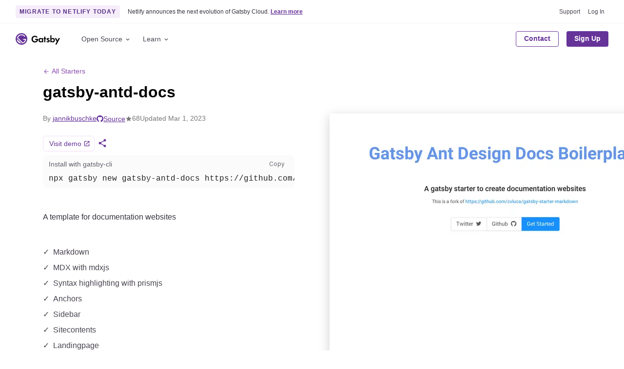

--- FILE ---
content_type: text/html; charset=UTF-8
request_url: https://www.gatsbyjs.com/starters/jannikbuschke/gatsby-antd-docs/
body_size: 31486
content:
<!DOCTYPE html><html lang="en"><head><meta charSet="utf-8"/><meta http-equiv="x-ua-compatible" content="ie=edge"/><meta name="viewport" content="width=device-width, initial-scale=1, shrink-to-fit=no"/><style id="typography.js">html{font-family:sans-serif;-ms-text-size-adjust:100%;-webkit-text-size-adjust:100%}body{margin:0}article,aside,details,figcaption,figure,footer,header,main,menu,nav,section,summary{display:block}audio,canvas,progress,video{display:inline-block}audio:not([controls]){display:none;height:0}progress{vertical-align:baseline}[hidden],template{display:none}a{background-color:transparent;}a:active,a:hover{outline-width:0}abbr[title]{border-bottom:none;text-decoration:underline;text-decoration:underline dotted}b,strong{font-weight:inherit;font-weight:bolder}dfn{font-style:italic}h1{font-size:2em;margin:.67em 0}mark{background-color:#ff0;color:#000}small{font-size:80%}sub,sup{font-size:75%;line-height:0;position:relative;vertical-align:baseline}sub{bottom:-.25em}sup{top:-.5em}img{border-style:none}svg:not(:root){overflow:hidden}code,kbd,pre,samp{font-family:monospace,monospace;font-size:1em}figure{margin:1em 40px}hr{box-sizing:content-box;height:0;overflow:visible}button,input,optgroup,select,textarea{font:inherit;margin:0}optgroup{font-weight:700}button,input{overflow:visible}button,select{text-transform:none}[type=reset],[type=submit],button,html [type=button]{-webkit-appearance:button}[type=button]::-moz-focus-inner,[type=reset]::-moz-focus-inner,[type=submit]::-moz-focus-inner,button::-moz-focus-inner{border-style:none;padding:0}[type=button]:-moz-focusring,[type=reset]:-moz-focusring,[type=submit]:-moz-focusring,button:-moz-focusring{outline:1px dotted ButtonText}fieldset{border:1px solid silver;margin:0 2px;padding:.35em .625em .75em}legend{box-sizing:border-box;color:inherit;display:table;max-width:100%;padding:0;white-space:normal}textarea{overflow:auto}[type=checkbox],[type=radio]{box-sizing:border-box;padding:0}[type=number]::-webkit-inner-spin-button,[type=number]::-webkit-outer-spin-button{height:auto}[type=search]{-webkit-appearance:textfield;outline-offset:-2px}[type=search]::-webkit-search-cancel-button,[type=search]::-webkit-search-decoration{-webkit-appearance:none}::-webkit-input-placeholder{color:inherit;opacity:.54}::-webkit-file-upload-button{-webkit-appearance:button;font:inherit}html{font:100%/1.5 -apple-system,'BlinkMacSystemFont','Segoe UI','Roboto','Helvetica Neue','Arial','Noto Sans',sans-serif,'Apple Color Emoji','Segoe UI Emoji','Segoe UI Symbol','Noto Color Emoji';box-sizing:border-box;overflow-y:auto;}*{box-sizing:inherit;}*:before{box-sizing:inherit;}*:after{box-sizing:inherit;}body{color:hsla(270,15.797828016000002%,0%,0.88);font-family:-apple-system,'BlinkMacSystemFont','Segoe UI','Roboto','Helvetica Neue','Arial','Noto Sans',sans-serif,'Apple Color Emoji','Segoe UI Emoji','Segoe UI Symbol','Noto Color Emoji';font-weight:normal;word-wrap:break-word;font-kerning:normal;-moz-font-feature-settings:"kern", "liga", "clig", "calt";-ms-font-feature-settings:"kern", "liga", "clig", "calt";-webkit-font-feature-settings:"kern", "liga", "clig", "calt";font-feature-settings:"kern", "liga", "clig", "calt";}img{max-width:100%;margin-left:0;margin-right:0;margin-top:0;padding-bottom:0;padding-left:0;padding-right:0;padding-top:0;margin-bottom:1.5rem;}h1{margin-left:0;margin-right:0;margin-top:0;padding-bottom:0;padding-left:0;padding-right:0;padding-top:0;margin-bottom:1.5rem;color:hsla(270,15.797828016000002%,0%,0.88);font-family:'Inter',-apple-system,'BlinkMacSystemFont','Segoe UI','Roboto','Helvetica Neue','Arial','Noto Sans',sans-serif,'Apple Color Emoji','Segoe UI Emoji','Segoe UI Symbol','Noto Color Emoji';font-weight:bold;text-rendering:optimizeLegibility;font-size:2rem;line-height:1.25;}h2{margin-left:0;margin-right:0;margin-top:0;padding-bottom:0;padding-left:0;padding-right:0;padding-top:0;margin-bottom:1.5rem;color:hsla(270,15.797828016000002%,0%,0.88);font-family:'Inter',-apple-system,'BlinkMacSystemFont','Segoe UI','Roboto','Helvetica Neue','Arial','Noto Sans',sans-serif,'Apple Color Emoji','Segoe UI Emoji','Segoe UI Symbol','Noto Color Emoji';font-weight:bold;text-rendering:optimizeLegibility;font-size:1.51572rem;line-height:1.25;}h3{margin-left:0;margin-right:0;margin-top:0;padding-bottom:0;padding-left:0;padding-right:0;padding-top:0;margin-bottom:1.5rem;color:hsla(270,15.797828016000002%,0%,0.88);font-family:'Inter',-apple-system,'BlinkMacSystemFont','Segoe UI','Roboto','Helvetica Neue','Arial','Noto Sans',sans-serif,'Apple Color Emoji','Segoe UI Emoji','Segoe UI Symbol','Noto Color Emoji';font-weight:bold;text-rendering:optimizeLegibility;font-size:1.31951rem;line-height:1.25;}h4{margin-left:0;margin-right:0;margin-top:0;padding-bottom:0;padding-left:0;padding-right:0;padding-top:0;margin-bottom:1.5rem;color:hsla(270,15.797828016000002%,0%,0.88);font-family:'Inter',-apple-system,'BlinkMacSystemFont','Segoe UI','Roboto','Helvetica Neue','Arial','Noto Sans',sans-serif,'Apple Color Emoji','Segoe UI Emoji','Segoe UI Symbol','Noto Color Emoji';font-weight:bold;text-rendering:optimizeLegibility;font-size:1rem;line-height:1.25;}h5{margin-left:0;margin-right:0;margin-top:0;padding-bottom:0;padding-left:0;padding-right:0;padding-top:0;margin-bottom:1.5rem;color:hsla(270,15.797828016000002%,0%,0.88);font-family:'Inter',-apple-system,'BlinkMacSystemFont','Segoe UI','Roboto','Helvetica Neue','Arial','Noto Sans',sans-serif,'Apple Color Emoji','Segoe UI Emoji','Segoe UI Symbol','Noto Color Emoji';font-weight:bold;text-rendering:optimizeLegibility;font-size:0.87055rem;line-height:1.25;}h6{margin-left:0;margin-right:0;margin-top:0;padding-bottom:0;padding-left:0;padding-right:0;padding-top:0;margin-bottom:1.5rem;color:hsla(270,15.797828016000002%,0%,0.88);font-family:'Inter',-apple-system,'BlinkMacSystemFont','Segoe UI','Roboto','Helvetica Neue','Arial','Noto Sans',sans-serif,'Apple Color Emoji','Segoe UI Emoji','Segoe UI Symbol','Noto Color Emoji';font-weight:bold;text-rendering:optimizeLegibility;font-size:0.81225rem;line-height:1.25;}hgroup{margin-left:0;margin-right:0;margin-top:0;padding-bottom:0;padding-left:0;padding-right:0;padding-top:0;margin-bottom:1.5rem;}ul{margin-left:1.5rem;margin-right:0;margin-top:0;padding-bottom:0;padding-left:0;padding-right:0;padding-top:0;margin-bottom:1.5rem;list-style-position:outside;list-style-image:none;}ol{margin-left:1.5rem;margin-right:0;margin-top:0;padding-bottom:0;padding-left:0;padding-right:0;padding-top:0;margin-bottom:1.5rem;list-style-position:outside;list-style-image:none;}dl{margin-left:0;margin-right:0;margin-top:0;padding-bottom:0;padding-left:0;padding-right:0;padding-top:0;margin-bottom:1.5rem;}dd{margin-left:0;margin-right:0;margin-top:0;padding-bottom:0;padding-left:0;padding-right:0;padding-top:0;margin-bottom:1.5rem;}p{margin-left:0;margin-right:0;margin-top:0;padding-bottom:0;padding-left:0;padding-right:0;padding-top:0;margin-bottom:1.5rem;}figure{margin-left:0;margin-right:0;margin-top:0;padding-bottom:0;padding-left:0;padding-right:0;padding-top:0;margin-bottom:1.5rem;}pre{margin-left:0;margin-right:0;margin-top:0;padding-bottom:0;padding-left:0;padding-right:0;padding-top:0;margin-bottom:1.5rem;font-size:0.85rem;line-height:1.42;background:hsla(0,0%,0%,0.04);border-radius:3px;overflow:auto;word-wrap:normal;padding:1.5rem;}table{margin-left:0;margin-right:0;margin-top:0;padding-bottom:0;padding-left:0;padding-right:0;padding-top:0;margin-bottom:1.5rem;font-size:1rem;line-height:1.5rem;border-collapse:collapse;width:100%;}fieldset{margin-left:0;margin-right:0;margin-top:0;padding-bottom:0;padding-left:0;padding-right:0;padding-top:0;margin-bottom:1.5rem;}blockquote{margin-left:1.5rem;margin-right:1.5rem;margin-top:0;padding-bottom:0;padding-left:0;padding-right:0;padding-top:0;margin-bottom:1.5rem;}form{margin-left:0;margin-right:0;margin-top:0;padding-bottom:0;padding-left:0;padding-right:0;padding-top:0;margin-bottom:1.5rem;}noscript{margin-left:0;margin-right:0;margin-top:0;padding-bottom:0;padding-left:0;padding-right:0;padding-top:0;margin-bottom:1.5rem;}iframe{margin-left:0;margin-right:0;margin-top:0;padding-bottom:0;padding-left:0;padding-right:0;padding-top:0;margin-bottom:1.5rem;}hr{margin-left:0;margin-right:0;margin-top:0;padding-bottom:0;padding-left:0;padding-right:0;padding-top:0;margin-bottom:calc(1.5rem - 1px);background:hsla(0,0%,0%,0.2);border:none;height:1px;}address{margin-left:0;margin-right:0;margin-top:0;padding-bottom:0;padding-left:0;padding-right:0;padding-top:0;margin-bottom:1.5rem;}b{font-weight:bold;}strong{font-weight:bold;}dt{font-weight:bold;}th{font-weight:bold;}li{margin-bottom:calc(1.5rem / 2);}ol li{padding-left:0;}ul li{padding-left:0;}li > ol{margin-left:1.5rem;margin-bottom:calc(1.5rem / 2);margin-top:calc(1.5rem / 2);}li > ul{margin-left:1.5rem;margin-bottom:calc(1.5rem / 2);margin-top:calc(1.5rem / 2);}blockquote *:last-child{margin-bottom:0;}li *:last-child{margin-bottom:0;}p *:last-child{margin-bottom:0;}li > p{margin-bottom:calc(1.5rem / 2);}code{font-size:0.85rem;line-height:1.5rem;}kbd{font-size:0.85rem;line-height:1.5rem;}samp{font-size:0.85rem;line-height:1.5rem;}abbr{border-bottom:1px dotted hsla(0,0%,0%,0.5);cursor:help;}acronym{border-bottom:1px dotted hsla(0,0%,0%,0.5);cursor:help;}abbr[title]{border-bottom:1px dotted hsla(0,0%,0%,0.5);cursor:help;text-decoration:none;}thead{text-align:left;}td,th{text-align:left;border-bottom:1px solid hsla(0,0%,0%,0.12);font-feature-settings:"tnum";-moz-font-feature-settings:"tnum";-ms-font-feature-settings:"tnum";-webkit-font-feature-settings:"tnum";padding-left:1rem;padding-right:1rem;padding-top:0.75rem;padding-bottom:calc(0.75rem - 1px);}th:first-child,td:first-child{padding-left:0;}th:last-child,td:last-child{padding-right:0;}tt,code{background-color:hsla(0,0%,0%,0.04);border-radius:3px;font-family:"SFMono-Regular", Consolas,"Roboto Mono","Droid Sans Mono","Liberation Mono",Menlo,Courier,monospace;padding:0;padding-top:0.2em;padding-bottom:0.2em;}pre code{background:none;line-height:1.42;}code:before,code:after,tt:before,tt:after{letter-spacing:-0.2em;content:" ";}pre code:before,pre code:after,pre tt:before,pre tt:after{content:none;}a{color:#663399;}h1, h2, h3, h4, h5, h6{color:#000000;}h1 tt, h1 code, h2 tt, h2 code, h3 tt, h3 code, h4 tt, h4 code, h5 tt, h5 code, h6 tt, h6 code, strong tt, strong code{font-weight:normal;}svg text{font-family:-apple-system,BlinkMacSystemFont,Segoe UI,Roboto,Helvetica Neue,Arial,Noto Sans,sans-serif,Apple Color Emoji,Segoe UI Emoji,Segoe UI Symbol,Noto Color Emoji !important;}</style><style id="typography.js">html{font-family:sans-serif;-ms-text-size-adjust:100%;-webkit-text-size-adjust:100%}body{margin:0}article,aside,details,figcaption,figure,footer,header,main,menu,nav,section,summary{display:block}audio,canvas,progress,video{display:inline-block}audio:not([controls]){display:none;height:0}progress{vertical-align:baseline}[hidden],template{display:none}a{background-color:transparent;}a:active,a:hover{outline-width:0}abbr[title]{border-bottom:none;text-decoration:underline;text-decoration:underline dotted}b,strong{font-weight:inherit;font-weight:bolder}dfn{font-style:italic}h1{font-size:2em;margin:.67em 0}mark{background-color:#ff0;color:#000}small{font-size:80%}sub,sup{font-size:75%;line-height:0;position:relative;vertical-align:baseline}sub{bottom:-.25em}sup{top:-.5em}img{border-style:none}svg:not(:root){overflow:hidden}code,kbd,pre,samp{font-family:monospace,monospace;font-size:1em}figure{margin:1em 40px}hr{box-sizing:content-box;height:0;overflow:visible}button,input,optgroup,select,textarea{font:inherit;margin:0}optgroup{font-weight:700}button,input{overflow:visible}button,select{text-transform:none}[type=reset],[type=submit],button,html [type=button]{-webkit-appearance:button}[type=button]::-moz-focus-inner,[type=reset]::-moz-focus-inner,[type=submit]::-moz-focus-inner,button::-moz-focus-inner{border-style:none;padding:0}[type=button]:-moz-focusring,[type=reset]:-moz-focusring,[type=submit]:-moz-focusring,button:-moz-focusring{outline:1px dotted ButtonText}fieldset{border:1px solid silver;margin:0 2px;padding:.35em .625em .75em}legend{box-sizing:border-box;color:inherit;display:table;max-width:100%;padding:0;white-space:normal}textarea{overflow:auto}[type=checkbox],[type=radio]{box-sizing:border-box;padding:0}[type=number]::-webkit-inner-spin-button,[type=number]::-webkit-outer-spin-button{height:auto}[type=search]{-webkit-appearance:textfield;outline-offset:-2px}[type=search]::-webkit-search-cancel-button,[type=search]::-webkit-search-decoration{-webkit-appearance:none}::-webkit-input-placeholder{color:inherit;opacity:.54}::-webkit-file-upload-button{-webkit-appearance:button;font:inherit}html{font:100%/1.5 -apple-system,'BlinkMacSystemFont','Segoe UI','Roboto','Helvetica Neue','Arial','Noto Sans',sans-serif,'Apple Color Emoji','Segoe UI Emoji','Segoe UI Symbol','Noto Color Emoji';box-sizing:border-box;overflow-y:auto;}*{box-sizing:inherit;}*:before{box-sizing:inherit;}*:after{box-sizing:inherit;}body{color:hsla(270,15.797828016000002%,0%,0.88);font-family:-apple-system,'BlinkMacSystemFont','Segoe UI','Roboto','Helvetica Neue','Arial','Noto Sans',sans-serif,'Apple Color Emoji','Segoe UI Emoji','Segoe UI Symbol','Noto Color Emoji';font-weight:normal;word-wrap:break-word;font-kerning:normal;-moz-font-feature-settings:"kern", "liga", "clig", "calt";-ms-font-feature-settings:"kern", "liga", "clig", "calt";-webkit-font-feature-settings:"kern", "liga", "clig", "calt";font-feature-settings:"kern", "liga", "clig", "calt";}img{max-width:100%;margin-left:0;margin-right:0;margin-top:0;padding-bottom:0;padding-left:0;padding-right:0;padding-top:0;margin-bottom:1.5rem;}h1{margin-left:0;margin-right:0;margin-top:0;padding-bottom:0;padding-left:0;padding-right:0;padding-top:0;margin-bottom:1.5rem;color:hsla(270,15.797828016000002%,0%,0.88);font-family:'Inter',-apple-system,'BlinkMacSystemFont','Segoe UI','Roboto','Helvetica Neue','Arial','Noto Sans',sans-serif,'Apple Color Emoji','Segoe UI Emoji','Segoe UI Symbol','Noto Color Emoji';font-weight:bold;text-rendering:optimizeLegibility;font-size:2rem;line-height:1.25;}h2{margin-left:0;margin-right:0;margin-top:0;padding-bottom:0;padding-left:0;padding-right:0;padding-top:0;margin-bottom:1.5rem;color:hsla(270,15.797828016000002%,0%,0.88);font-family:'Inter',-apple-system,'BlinkMacSystemFont','Segoe UI','Roboto','Helvetica Neue','Arial','Noto Sans',sans-serif,'Apple Color Emoji','Segoe UI Emoji','Segoe UI Symbol','Noto Color Emoji';font-weight:bold;text-rendering:optimizeLegibility;font-size:1.51572rem;line-height:1.25;}h3{margin-left:0;margin-right:0;margin-top:0;padding-bottom:0;padding-left:0;padding-right:0;padding-top:0;margin-bottom:1.5rem;color:hsla(270,15.797828016000002%,0%,0.88);font-family:'Inter',-apple-system,'BlinkMacSystemFont','Segoe UI','Roboto','Helvetica Neue','Arial','Noto Sans',sans-serif,'Apple Color Emoji','Segoe UI Emoji','Segoe UI Symbol','Noto Color Emoji';font-weight:bold;text-rendering:optimizeLegibility;font-size:1.31951rem;line-height:1.25;}h4{margin-left:0;margin-right:0;margin-top:0;padding-bottom:0;padding-left:0;padding-right:0;padding-top:0;margin-bottom:1.5rem;color:hsla(270,15.797828016000002%,0%,0.88);font-family:'Inter',-apple-system,'BlinkMacSystemFont','Segoe UI','Roboto','Helvetica Neue','Arial','Noto Sans',sans-serif,'Apple Color Emoji','Segoe UI Emoji','Segoe UI Symbol','Noto Color Emoji';font-weight:bold;text-rendering:optimizeLegibility;font-size:1rem;line-height:1.25;}h5{margin-left:0;margin-right:0;margin-top:0;padding-bottom:0;padding-left:0;padding-right:0;padding-top:0;margin-bottom:1.5rem;color:hsla(270,15.797828016000002%,0%,0.88);font-family:'Inter',-apple-system,'BlinkMacSystemFont','Segoe UI','Roboto','Helvetica Neue','Arial','Noto Sans',sans-serif,'Apple Color Emoji','Segoe UI Emoji','Segoe UI Symbol','Noto Color Emoji';font-weight:bold;text-rendering:optimizeLegibility;font-size:0.87055rem;line-height:1.25;}h6{margin-left:0;margin-right:0;margin-top:0;padding-bottom:0;padding-left:0;padding-right:0;padding-top:0;margin-bottom:1.5rem;color:hsla(270,15.797828016000002%,0%,0.88);font-family:'Inter',-apple-system,'BlinkMacSystemFont','Segoe UI','Roboto','Helvetica Neue','Arial','Noto Sans',sans-serif,'Apple Color Emoji','Segoe UI Emoji','Segoe UI Symbol','Noto Color Emoji';font-weight:bold;text-rendering:optimizeLegibility;font-size:0.81225rem;line-height:1.25;}hgroup{margin-left:0;margin-right:0;margin-top:0;padding-bottom:0;padding-left:0;padding-right:0;padding-top:0;margin-bottom:1.5rem;}ul{margin-left:1.5rem;margin-right:0;margin-top:0;padding-bottom:0;padding-left:0;padding-right:0;padding-top:0;margin-bottom:1.5rem;list-style-position:outside;list-style-image:none;}ol{margin-left:1.5rem;margin-right:0;margin-top:0;padding-bottom:0;padding-left:0;padding-right:0;padding-top:0;margin-bottom:1.5rem;list-style-position:outside;list-style-image:none;}dl{margin-left:0;margin-right:0;margin-top:0;padding-bottom:0;padding-left:0;padding-right:0;padding-top:0;margin-bottom:1.5rem;}dd{margin-left:0;margin-right:0;margin-top:0;padding-bottom:0;padding-left:0;padding-right:0;padding-top:0;margin-bottom:1.5rem;}p{margin-left:0;margin-right:0;margin-top:0;padding-bottom:0;padding-left:0;padding-right:0;padding-top:0;margin-bottom:1.5rem;}figure{margin-left:0;margin-right:0;margin-top:0;padding-bottom:0;padding-left:0;padding-right:0;padding-top:0;margin-bottom:1.5rem;}pre{margin-left:0;margin-right:0;margin-top:0;padding-bottom:0;padding-left:0;padding-right:0;padding-top:0;margin-bottom:1.5rem;font-size:0.85rem;line-height:1.42;background:hsla(0,0%,0%,0.04);border-radius:3px;overflow:auto;word-wrap:normal;padding:1.5rem;}table{margin-left:0;margin-right:0;margin-top:0;padding-bottom:0;padding-left:0;padding-right:0;padding-top:0;margin-bottom:1.5rem;font-size:1rem;line-height:1.5rem;border-collapse:collapse;width:100%;}fieldset{margin-left:0;margin-right:0;margin-top:0;padding-bottom:0;padding-left:0;padding-right:0;padding-top:0;margin-bottom:1.5rem;}blockquote{margin-left:1.5rem;margin-right:1.5rem;margin-top:0;padding-bottom:0;padding-left:0;padding-right:0;padding-top:0;margin-bottom:1.5rem;}form{margin-left:0;margin-right:0;margin-top:0;padding-bottom:0;padding-left:0;padding-right:0;padding-top:0;margin-bottom:1.5rem;}noscript{margin-left:0;margin-right:0;margin-top:0;padding-bottom:0;padding-left:0;padding-right:0;padding-top:0;margin-bottom:1.5rem;}iframe{margin-left:0;margin-right:0;margin-top:0;padding-bottom:0;padding-left:0;padding-right:0;padding-top:0;margin-bottom:1.5rem;}hr{margin-left:0;margin-right:0;margin-top:0;padding-bottom:0;padding-left:0;padding-right:0;padding-top:0;margin-bottom:calc(1.5rem - 1px);background:hsla(0,0%,0%,0.2);border:none;height:1px;}address{margin-left:0;margin-right:0;margin-top:0;padding-bottom:0;padding-left:0;padding-right:0;padding-top:0;margin-bottom:1.5rem;}b{font-weight:bold;}strong{font-weight:bold;}dt{font-weight:bold;}th{font-weight:bold;}li{margin-bottom:calc(1.5rem / 2);}ol li{padding-left:0;}ul li{padding-left:0;}li > ol{margin-left:1.5rem;margin-bottom:calc(1.5rem / 2);margin-top:calc(1.5rem / 2);}li > ul{margin-left:1.5rem;margin-bottom:calc(1.5rem / 2);margin-top:calc(1.5rem / 2);}blockquote *:last-child{margin-bottom:0;}li *:last-child{margin-bottom:0;}p *:last-child{margin-bottom:0;}li > p{margin-bottom:calc(1.5rem / 2);}code{font-size:0.85rem;line-height:1.5rem;}kbd{font-size:0.85rem;line-height:1.5rem;}samp{font-size:0.85rem;line-height:1.5rem;}abbr{border-bottom:1px dotted hsla(0,0%,0%,0.5);cursor:help;}acronym{border-bottom:1px dotted hsla(0,0%,0%,0.5);cursor:help;}abbr[title]{border-bottom:1px dotted hsla(0,0%,0%,0.5);cursor:help;text-decoration:none;}thead{text-align:left;}td,th{text-align:left;border-bottom:1px solid hsla(0,0%,0%,0.12);font-feature-settings:"tnum";-moz-font-feature-settings:"tnum";-ms-font-feature-settings:"tnum";-webkit-font-feature-settings:"tnum";padding-left:1rem;padding-right:1rem;padding-top:0.75rem;padding-bottom:calc(0.75rem - 1px);}th:first-child,td:first-child{padding-left:0;}th:last-child,td:last-child{padding-right:0;}tt,code{background-color:hsla(0,0%,0%,0.04);border-radius:3px;font-family:"SFMono-Regular", Consolas,"Roboto Mono","Droid Sans Mono","Liberation Mono",Menlo,Courier,monospace;padding:0;padding-top:0.2em;padding-bottom:0.2em;}pre code{background:none;line-height:1.42;}code:before,code:after,tt:before,tt:after{letter-spacing:-0.2em;content:" ";}pre code:before,pre code:after,pre tt:before,pre tt:after{content:none;}a{color:#663399;}h1, h2, h3, h4, h5, h6{color:#000000;}h1 tt, h1 code, h2 tt, h2 code, h3 tt, h3 code, h4 tt, h4 code, h5 tt, h5 code, h6 tt, h6 code, strong tt, strong code{font-weight:normal;}svg text{font-family:-apple-system,BlinkMacSystemFont,Segoe UI,Roboto,Helvetica Neue,Arial,Noto Sans,sans-serif,Apple Color Emoji,Segoe UI Emoji,Segoe UI Symbol,Noto Color Emoji !important;}</style><meta name="generator" content="Gatsby 4.24.6"/><meta name="description" content="A template for documentation websites" data-gatsby-head="true"/><meta name="image" content="https://www.gatsbyjs.com/_gatsby/image/34aa49afda5cbd0305177dd363764d1a/cec4769b5fc062e3fd845016a7ef84e3/f93428e11f340c393861538524b81024.jpg?u=https%3A%2F%2Fgatsbycontent.wpengine.com%2Fwp-content%2Fuploads%2F2020%2F07%2Ff93428e11f340c393861538524b81024.png&amp;a=w%3D1500%26h%3D790%26fit%3Dcrop%26crop%3Dtop%2Cleft%26fm%3Djpg%26q%3D75&amp;cd=42bfc829b4bafc3414cb9a4c68f4b1fb" data-gatsby-head="true"/><meta name="keywords" content="gatsby, javascript, react, graphql, fast" data-gatsby-head="true"/><meta property="og:title" content="gatsby-antd-docs | Gatsby" data-gatsby-head="true"/><meta property="og:description" content="A template for documentation websites" data-gatsby-head="true"/><meta property="og:image" content="https://www.gatsbyjs.com/_gatsby/image/34aa49afda5cbd0305177dd363764d1a/cec4769b5fc062e3fd845016a7ef84e3/f93428e11f340c393861538524b81024.jpg?u=https%3A%2F%2Fgatsbycontent.wpengine.com%2Fwp-content%2Fuploads%2F2020%2F07%2Ff93428e11f340c393861538524b81024.png&amp;a=w%3D1500%26h%3D790%26fit%3Dcrop%26crop%3Dtop%2Cleft%26fm%3Djpg%26q%3D75&amp;cd=42bfc829b4bafc3414cb9a4c68f4b1fb" data-gatsby-head="true"/><meta property="og:type" content="website" data-gatsby-head="true"/><meta property="og:site_name" content="Gatsby" data-gatsby-head="true"/><meta property="og:url" content="https://www.gatsbyjs.com/starters/jannikbuschke/gatsby-antd-docs" data-gatsby-head="true"/><meta name="twitter:title" content="gatsby-antd-docs | Gatsby" data-gatsby-head="true"/><meta name="twitter:description" content="A template for documentation websites" data-gatsby-head="true"/><meta name="twitter:image" content="https://www.gatsbyjs.com/_gatsby/image/34aa49afda5cbd0305177dd363764d1a/cec4769b5fc062e3fd845016a7ef84e3/f93428e11f340c393861538524b81024.jpg?u=https%3A%2F%2Fgatsbycontent.wpengine.com%2Fwp-content%2Fuploads%2F2020%2F07%2Ff93428e11f340c393861538524b81024.png&amp;a=w%3D1500%26h%3D790%26fit%3Dcrop%26crop%3Dtop%2Cleft%26fm%3Djpg%26q%3D75&amp;cd=42bfc829b4bafc3414cb9a4c68f4b1fb" data-gatsby-head="true"/><meta name="twitter:card" content="summary_large_image" data-gatsby-head="true"/><meta name="twitter:site" content="@gatsbyjs" data-gatsby-head="true"/><meta name="twitter:creator" content="@gatsbyjs" data-gatsby-head="true"/><meta name="fb:app_id" content="" data-gatsby-head="true"/><meta name="theme-color" content="#663399"/><style data-href="/styles.fcef1de07bd52e2e6e7b.css" data-identity="gatsby-global-css">@charset "UTF-8";.isoswk0{--isoswk1:#000;--isoswk2:#fff;--isoswk3:hsla(0,0%,100%,.8);--isoswk4:#a97ec7;--isoswk5:#f6edfa;--isoswk6:#f1defa;--isoswk7:#b17acc;--isoswk8:#639;--isoswk9:#f3f3f3;--isoswka:#232129}@-webkit-keyframes zyb4ak0{0%{-webkit-transform:translateX(-50%) translateY(-50%) rotate(0deg);transform:translateX(-50%) translateY(-50%) rotate(0deg)}to{-webkit-transform:translateX(-50%) translateY(-50%) rotate(1turn);transform:translateX(-50%) translateY(-50%) rotate(1turn)}}@keyframes zyb4ak0{0%{-webkit-transform:translateX(-50%) translateY(-50%) rotate(0deg);transform:translateX(-50%) translateY(-50%) rotate(0deg)}to{-webkit-transform:translateX(-50%) translateY(-50%) rotate(1turn);transform:translateX(-50%) translateY(-50%) rotate(1turn)}}.zyb4ak1{position:relative}.zyb4ak2{-webkit-animation:zyb4ak0 1s linear infinite;animation:zyb4ak0 1s linear infinite;height:28px;left:50%;position:absolute;top:50%;-webkit-transform:translateX(-50%) translateY(-50%);transform:translateX(-50%) translateY(-50%)}.zyb4ak3{align-items:center;background:none;border:none;border-radius:4px;box-sizing:border-box;cursor:default;display:flex;height:32px;justify-content:center;padding:0;position:relative;transition-duration:.3s;transition-property:background,opacity;transition-timing-function:ease-in-out;width:32px}.zyb4ak3:disabled{cursor:default;opacity:.3}.zyb4ak4{background:var(--isoswk2)}.zyb4ak5{background:var(--isoswk5)}.zyb4ak6{background:var(--isoswk2)}.zyb4ak6:hover:not(:disabled){background:var(--isoswk9);cursor:pointer}@media (prefers-reduced-motion:reduce){.zyb4ak2{-webkit-animation:none;animation:none}}@media (prefers-color-scheme:dark){.zyb4ak2{color:var(--isoswk6)}}._1j0fjnn0{left:40px;position:absolute;top:50%;-webkit-transform:translateY(-50%);transform:translateY(-50%)}._1j0fjnn1{align-items:center;background:var(--isoswk1);border-radius:4px;color:var(--isoswk2);cursor:default;display:flex;line-height:12px;padding:10px 13px;position:relative;-webkit-user-select:none;user-select:none;white-space:nowrap;will-change:opacity}._1j0fjnn1:before{border-color:transparent #000 transparent transparent;border-style:solid;border-width:10px 10px 10px 0;content:"";height:0;left:-6px;position:absolute;top:50%;-webkit-transform:translateY(-50%);transform:translateY(-50%);width:0}._1j0fjnn2{align-items:center;background:none;border:none;cursor:pointer;display:flex;justify-content:center;margin-left:.8rem;padding:0}._1j0fjnn2>svg{color:var(--isoswk2);opacity:.6;transition-duration:.3s;transition-property:color,opacity;transition-timing-function:ease-in-out}._1j0fjnn2:hover>svg{opacity:1}.cslpar0{align-items:center;background:none;border:none;display:flex;padding:0}.cslpar0>svg,.cslpar1{display:inline;margin-left:5px}.cslpar1{color:var(--isoswk4);cursor:pointer;font-size:.8rem;font-weight:700;line-height:12px;margin-bottom:0;text-decoration:none}.cslpar1:hover{text-decoration:underline}._1lmoo7k0{align-items:center;display:flex;gap:4px;justify-content:flex-start}.ykhwys0{background:var(--isoswk2);border-radius:6px;box-shadow:0 2px 4px rgba(46,41,51,.08),0 4px 8px rgba(71,63,79,.16);box-sizing:border-box;display:flex;flex-direction:column;font:14px/1.5 -apple-system,BlinkMacSystemFont,Segoe UI,Roboto,Helvetica,Arial,sans-serif,Apple Color Emoji,Segoe UI Emoji,Segoe UI Symbol!important;gap:.3rem;left:16px;padding:.75rem .5rem;position:fixed;top:50%;-webkit-transform:translateY(-50%);transform:translateY(-50%);transition-duration:.3s;transition-property:opacity,-webkit-transform;transition-property:transform,opacity;transition-property:transform,opacity,-webkit-transform;transition-timing-function:cubic-bezier(.68,-.55,.265,1.55);z-index:999999}.ykhwys1{opacity:0;-webkit-transform:translateX(-100%) translateY(-50%);transform:translateX(-100%) translateY(-50%)}.ykhwys2{opacity:1;-webkit-transform:translateX(0) translateY(-50%);transform:translateX(0) translateY(-50%)}@media (prefers-reduced-motion:reduce){.ykhwys0{transition:none}}._1hqpeon3m{--_1hqpeon3n:var(--_1hqpeon0);--_1hqpeon3o:var(--_1hqpeon1);--_1hqpeon3p:var(--_1hqpeon2);--_1hqpeon3q:var(--_1hqpeon3);--_1hqpeon3r:var(--_1hqpeon4);--_1hqpeon3s:var(--_1hqpeon5);--_1hqpeon3t:var(--_1hqpeon6);--_1hqpeon3u:var(--_1hqpeon7);--_1hqpeon3v:var(--_1hqpeon8);--_1hqpeon3w:var(--_1hqpeon9);--_1hqpeon3x:var(--_1hqpeona);--_1hqpeon3y:var(--_1hqpeonb);--_1hqpeon3z:var(--_1hqpeonc);--_1hqpeon40:var(--_1hqpeond);--_1hqpeon41:var(--_1hqpeone);--_1hqpeon42:var(--_1hqpeonf);--_1hqpeon43:var(--_1hqpeong);--_1hqpeon44:var(--_1hqpeonh);--_1hqpeon45:var(--_1hqpeoni);--_1hqpeon46:var(--_1hqpeonj);--_1hqpeon47:var(--_1hqpeonk);--_1hqpeon48:var(--_1hqpeonl);--_1hqpeon49:var(--_1hqpeonm);--_1hqpeon4a:var(--_1hqpeonn);--_1hqpeon4b:var(--_1hqpeono);--_1hqpeon4c:var(--_1hqpeonp);--_1hqpeon4d:var(--_1hqpeonq);--_1hqpeon4e:var(--_1hqpeonr);--_1hqpeon4f:var(--_1hqpeons);--_1hqpeon4g:var(--_1hqpeont);--_1hqpeon4h:var(--_1hqpeonu);--_1hqpeon4i:var(--_1hqpeonv);--_1hqpeon4j:var(--_1hqpeonw);--_1hqpeon4k:var(--_1hqpeonx);--_1hqpeon4l:var(--_1hqpeony);--_1hqpeon4m:var(--_1hqpeonz);--_1hqpeon4n:var(--_1hqpeon10);--_1hqpeon4o:var(--_1hqpeon11);--_1hqpeon4p:var(--_1hqpeon12);--_1hqpeon4q:var(--_1hqpeon13);--_1hqpeon4r:var(--_1hqpeon14);--_1hqpeon4s:var(--_1hqpeon15);--_1hqpeon4t:var(--_1hqpeon16);--_1hqpeon4u:var(--_1hqpeon17);--_1hqpeon4v:var(--_1hqpeon18);--_1hqpeon4w:var(--_1hqpeon19);--_1hqpeon4x:var(--_1hqpeon1a);--_1hqpeon4y:var(--_1hqpeon1b);--_1hqpeon4z:var(--_1hqpeon1c);--_1hqpeon50:var(--_1hqpeon1d);--_1hqpeon51:var(--_1hqpeon1e);--_1hqpeon52:var(--_1hqpeon1f);--_1hqpeon53:var(--_1hqpeon1g);--_1hqpeon54:var(--_1hqpeon1h);--_1hqpeon55:var(--_1hqpeon1i);--_1hqpeon56:var(--_1hqpeon1j);--_1hqpeon57:var(--_1hqpeon1k);--_1hqpeon58:var(--_1hqpeon1l);--_1hqpeon59:var(--_1hqpeon1m);--_1hqpeon5a:var(--_1hqpeon1n);--_1hqpeon5b:var(--_1hqpeon1o);--_1hqpeon5c:var(--_1hqpeon1p);--_1hqpeon5d:var(--_1hqpeon1q);--_1hqpeon5e:var(--_1hqpeon1r);--_1hqpeon5f:var(--_1hqpeon1s);--_1hqpeon5g:var(--_1hqpeon1t);--_1hqpeon5h:var(--_1hqpeon1u);--_1hqpeon5i:var(--_1hqpeon1v);--_1hqpeon5j:var(--_1hqpeon1w);--_1hqpeon5k:var(--_1hqpeon1x);--_1hqpeon5l:var(--_1hqpeon1y);--_1hqpeon5m:var(--_1hqpeon1z);--_1hqpeon5n:var(--_1hqpeon20);--_1hqpeon5o:var(--_1hqpeon21);--_1hqpeon5p:var(--_1hqpeon22);--_1hqpeon5q:var(--_1hqpeon23);--_1hqpeon5r:var(--_1hqpeon24);--_1hqpeon5s:var(--_1hqpeon25);--_1hqpeon5t:var(--_1hqpeon26);--_1hqpeon5u:var(--_1hqpeon27);--_1hqpeon5v:var(--_1hqpeon28);--_1hqpeon5w:var(--_1hqpeon29);--_1hqpeon5x:var(--_1hqpeon2a);--_1hqpeon5y:var(--_1hqpeon2b);--_1hqpeon5z:var(--_1hqpeon2c);--_1hqpeon60:var(--_1hqpeon2d);--_1hqpeon61:var(--_1hqpeon2e);--_1hqpeon62:var(--_1hqpeon2f);--_1hqpeon63:var(--_1hqpeon2g);--_1hqpeon64:var(--_1hqpeon2h);--_1hqpeon65:var(--_1hqpeon2i);--_1hqpeon66:var(--_1hqpeon2j);--_1hqpeon67:var(--_1hqpeon2k);--_1hqpeon68:var(--_1hqpeon2l);--_1hqpeon69:var(--_1hqpeon2m);--_1hqpeon6a:var(--_1hqpeon2n);--_1hqpeon6b:var(--_1hqpeon2o);--_1hqpeon6c:var(--_1hqpeon2p);--_1hqpeon6d:var(--_1hqpeon2q);--_1hqpeon6e:var(--_1hqpeon2r);--_1hqpeon6f:var(--_1hqpeon2s);--_1hqpeon6g:var(--_1hqpeon2t);--_1hqpeon6h:var(--_1hqpeon2u);--_1hqpeon6i:var(--_1hqpeon2v);--_1hqpeon6j:var(--_1hqpeon2w);--_1hqpeon6k:var(--_1hqpeon2x);--_1hqpeon6l:var(--_1hqpeon2y);--_1hqpeon6m:var(--_1hqpeon2z);--_1hqpeon6n:var(--_1hqpeon30);--_1hqpeon6o:var(--_1hqpeon31);--_1hqpeon6p:var(--_1hqpeon32);--_1hqpeon6q:var(--_1hqpeon33);--_1hqpeon6r:var(--_1hqpeon34);--_1hqpeon6s:var(--_1hqpeon35);--_1hqpeon6t:var(--_1hqpeon36);--_1hqpeon6u:var(--_1hqpeon37);--_1hqpeon6v:var(--_1hqpeon38);--_1hqpeon6w:var(--_1hqpeon39);--_1hqpeon6x:var(--_1hqpeon3a);--_1hqpeon6y:var(--_1hqpeon3b);--_1hqpeon6z:var(--_1hqpeon3c);--_1hqpeon70:var(--_1hqpeon3d);--_1hqpeon71:var(--_1hqpeon3e);--_1hqpeon72:var(--_1hqpeon3f);--_1hqpeon73:var(--_1hqpeon3g);--_1hqpeon74:var(--_1hqpeon3h);--_1hqpeon75:var(--_1hqpeon3i);--_1hqpeon76:var(--_1hqpeon3j);--_1hqpeon77:var(--_1hqpeon3k);--_1hqpeon78:var(--_1hqpeon3l);--_1hqpeon79:0;--_1hqpeon7a:4px;--_1hqpeon7b:8px;--_1hqpeon7c:12px;--_1hqpeon7d:16px;--_1hqpeon7e:20px;--_1hqpeon7f:24px;--_1hqpeon7g:32px;--_1hqpeon7h:40px;--_1hqpeon7i:48px;--_1hqpeon7j:56px;--_1hqpeon7k:64px;--_1hqpeon7l:72px;--_1hqpeon7m:1440px;--_1hqpeon7n:1280px;--_1hqpeon7o:0.75rem;--_1hqpeon7p:0.875rem;--_1hqpeon7q:1rem;--_1hqpeon7r:1.125rem;--_1hqpeon7s:1.25rem;--_1hqpeon7t:1.5rem;--_1hqpeon7u:1.75rem;--_1hqpeon7v:2rem;--_1hqpeon7w:2.25rem;--_1hqpeon7x:2.625rem;--_1hqpeon7y:3rem;--_1hqpeon7z:3.375rem;--_1hqpeon80:3.75rem;--_1hqpeon81:4.25rem;--_1hqpeon82:4.75rem;--_1hqpeon83:5.25rem;--_1hqpeon84:5.75rem;--_1hqpeon85:400;--_1hqpeon86:500;--_1hqpeon87:600;--_1hqpeon88:700;--_1hqpeon89:800;--_1hqpeon8a:700;--_1hqpeon8b:"Inter",system-ui,-apple-system,"Segoe UI",Roboto,"Helvetica Neue",Arial,"Noto Sans","Liberation Sans",sans-serif,"Apple Color Emoji","Segoe UI Emoji","Segoe UI Symbol","Noto Color Emoji";--_1hqpeon8c:SFMono-Regular,Menlo,Monaco,Consolas,"Liberation Mono","Courier New",monospace;--_1hqpeon8d:1;--_1hqpeon8e:1.1;--_1hqpeon8f:1.25;--_1hqpeon8g:1.5;--_1hqpeon8h:1.75;--_1hqpeon8i:0;--_1hqpeon8j:2px;--_1hqpeon8k:4px;--_1hqpeon8l:8px;--_1hqpeon8m:16px;--_1hqpeon8n:100%;--_1hqpeon8o:9999px;--_1hqpeon8p:0px 1px 2px rgba(46,41,51,.08),0px 2px 4px rgba(71,63,79,.08);--_1hqpeon8q:0px 2px 4px rgba(46,41,51,.08),0px 4px 8px rgba(71,63,79,.16);--_1hqpeon8r:0px 4px 8px rgba(46,41,51,.08),0px 8px 16px rgba(71,63,79,.16);--_1hqpeon8s:0px 4px 16px rgba(46,41,51,.08),0px 8px 24px rgba(71,63,79,.16);--_1hqpeon8t:250ms cubic-bezier(0.4,0,0.2,1);--_1hqpeon8u:cubic-bezier(0.4,0,0.2,1);--_1hqpeon8v:cubic-bezier(0.4,0,1,1);--_1hqpeon8w:50ms;--_1hqpeon8x:100ms;--_1hqpeon8y:250ms;--_1hqpeon8z:500ms;--_1hqpeon90:1000ms}:root{--_1hqpeon0:#36313d;--_1hqpeon1:#fff;--_1hqpeon2:#639;--_1hqpeon3:#868682;--_1hqpeon4:#37b635;--_1hqpeon5:#fa2915;--_1hqpeon6:snow;--_1hqpeon7:#f5f5f5;--_1hqpeon8:#639;--_1hqpeon9:#542c85;--_1hqpeona:#48434f;--_1hqpeonb:transparent;--_1hqpeonc:#639;--_1hqpeond:#fcfaff;--_1hqpeone:#fff;--_1hqpeonf:#639;--_1hqpeong:#fff;--_1hqpeonh:#542c85;--_1hqpeoni:#f5fcff;--_1hqpeonj:#dbf0ff;--_1hqpeonk:#abdafc;--_1hqpeonl:#60b9f9;--_1hqpeonm:#3fa9f5;--_1hqpeonn:#1177c0;--_1hqpeono:#085287;--_1hqpeonp:#023355;--_1hqpeonq:#001f38;--_1hqpeonr:#000e1f;--_1hqpeons:#f7fdf7;--_1hqpeont:#def5dc;--_1hqpeonu:#a1da9e;--_1hqpeonv:#79cd75;--_1hqpeonw:#5ac156;--_1hqpeonx:#2d822b;--_1hqpeony:#1a5719;--_1hqpeonz:#123d12;--_1hqpeon10:#0b240b;--_1hqpeon11:#051205;--_1hqpeon12:#f3f3f2;--_1hqpeon13:#eeeeec;--_1hqpeon14:#e9e9e6;--_1hqpeon15:#dbdbd7;--_1hqpeon16:#c8c7c1;--_1hqpeon17:#7e7d77;--_1hqpeon18:#5d5c56;--_1hqpeon19:#1a1a19;--_1hqpeon1a:#131311;--_1hqpeon1b:#0e0d0c;--_1hqpeon1c:#fffafc;--_1hqpeon1d:#fccfe2;--_1hqpeon1e:#f8aacb;--_1hqpeon1f:#ed5e9a;--_1hqpeon1g:#de2170;--_1hqpeon1h:#c2004e;--_1hqpeon1i:#9e003f;--_1hqpeon1j:#700029;--_1hqpeon1k:#3d0012;--_1hqpeon1l:#140005;--_1hqpeon1m:#fffcf7;--_1hqpeon1n:#fff4db;--_1hqpeon1o:#ffe4a1;--_1hqpeon1p:#ffd380;--_1hqpeon1q:#ffb338;--_1hqpeon1r:#f76808;--_1hqpeon1s:#bf4d00;--_1hqpeon1t:#752f00;--_1hqpeon1u:#4d1600;--_1hqpeon1v:#190700;--_1hqpeon1w:#f8f5ff;--_1hqpeon1x:#f2ecfe;--_1hqpeon1y:#ceb8f9;--_1hqpeon1z:#a682ee;--_1hqpeon20:#8454dc;--_1hqpeon21:#754bc3;--_1hqpeon22:#5930a1;--_1hqpeon23:#3f1d72;--_1hqpeon24:#280f43;--_1hqpeon25:#0f0415;--_1hqpeon26:#fdf1f1;--_1hqpeon27:#fde7e7;--_1hqpeon28:#ffbab8;--_1hqpeon29:#ff8785;--_1hqpeon2a:#ff5a54;--_1hqpeon2b:#d60012;--_1hqpeon2c:#8f000c;--_1hqpeon2d:#610008;--_1hqpeon2e:#2e0004;--_1hqpeon2f:#1a0002;--_1hqpeon2g:#f7ffff;--_1hqpeon2h:#dcfffd;--_1hqpeon2i:#d0fbf8;--_1hqpeon2j:#a6fffb;--_1hqpeon2k:#20c5bd;--_1hqpeon2l:#169891;--_1hqpeon2m:#0b7571;--_1hqpeon2n:#00574e;--_1hqpeon2o:#003d37;--_1hqpeon2p:#001412;--_1hqpeon2q:#fefdf1;--_1hqpeon2r:#fffce6;--_1hqpeon2s:#fff5b3;--_1hqpeon2t:#fde04e;--_1hqpeon2u:#f6ce6f;--_1hqpeon2v:#e7b008;--_1hqpeon2w:#845406;--_1hqpeon2x:#5c3600;--_1hqpeon2y:#331c00;--_1hqpeon2z:#170b00;--_1hqpeon30:#fff;--_1hqpeon31:#000;--_1hqpeon32:#ffffff0d;--_1hqpeon33:#ffffff1a;--_1hqpeon34:#ffffff33;--_1hqpeon35:#ffffff4d;--_1hqpeon36:#ffffff66;--_1hqpeon37:#ffffff80;--_1hqpeon38:#ffffff99;--_1hqpeon39:#ffffffb3;--_1hqpeon3a:#ffffffcc;--_1hqpeon3b:#ffffffe6;--_1hqpeon3c:#0e0d0c0d;--_1hqpeon3d:#0e0d0c1a;--_1hqpeon3e:#0e0d0c33;--_1hqpeon3f:#0e0d0c4d;--_1hqpeon3g:#0e0d0c66;--_1hqpeon3h:#0e0d0c80;--_1hqpeon3i:#0e0d0c99;--_1hqpeon3j:#0e0d0cb3;--_1hqpeon3k:#0e0d0ccc;--_1hqpeon3l:#0e0d0ce6}.gehs3h0{clip:rect(0 0 0 0);-webkit-clip-path:inset(50%);clip-path:inset(50%);height:1px;overflow:hidden;position:absolute;white-space:nowrap;width:1px}.gehs3h1{-webkit-appearance:none;appearance:none;background-color:transparent;border:0;color:inherit;cursor:pointer;font-family:inherit;font-size:inherit;text-decoration:none}._1e98gbj0{margin-left:auto;margin-right:auto;max-width:var(--_1hqpeon7n);padding:var(--_1hqpeon7g)}@-webkit-keyframes sk8o1j0{to{-webkit-transform:rotate(-1turn);transform:rotate(-1turn)}}@keyframes sk8o1j0{to{-webkit-transform:rotate(-1turn);transform:rotate(-1turn)}}.sk8o1j1{height:24px;padding:3px;width:24px}.sk8o1j2{-webkit-animation:sk8o1j0 1s linear infinite;animation:sk8o1j0 1s linear infinite;aspect-ratio:1;background:conic-gradient(currentColor 30%,transparent 90%);border-radius:50%;-webkit-mask:radial-gradient(farthest-side,#0000 70%,#000 0);mask:radial-gradient(farthest-side,#0000 70%,#000 0);width:100%}.sk8o1j3{color:var(--_1hqpeon3q)}.sk8o1j4{color:var(--_1hqpeon3o)}._1n9hkfr0{align-items:center;color:var(--_1hqpeon3n);display:flex;font-size:var(--_1hqpeon7q)}._1n9hkfr1{margin-right:var(--_1hqpeon7c)}._1yfe4hu0{clip:rect(0 0 0 0);border:0;height:1px;margin:-1px;overflow:hidden;padding:0;position:absolute;width:1px}._1dac4jq0{align-items:center;background:var(--_1hqpeon4p);border-radius:var(--_1hqpeon8o);color:undefined;display:flex;flex-shrink:0;font-weight:var(--_1hqpeon88);justify-content:center;overflow:hidden}._1dac4jq1{height:var(--_1hqpeon7e);width:var(--_1hqpeon7e)}._1dac4jq2{height:var(--_1hqpeon7j);width:var(--_1hqpeon7j)}._1dac4jq3{height:7rem;width:7rem}._1dac4jq4{max-width:100%;-o-object-fit:cover;object-fit:cover}.dqrrns0{align-items:center;border-radius:var(--_1hqpeon8o);display:inline-flex;font-family:var(--_1hqpeon8b);font-weight:var(--_1hqpeon85);line-height:var(--_1hqpeon8d);margin:0;padding:.35em .6em}.dqrrns1{background-color:var(--_1hqpeon4s);color:var(--_1hqpeon4y)}.dqrrns2{background-color:var(--_1hqpeon4p);border:1px solid var(--_1hqpeon4q);color:var(--_1hqpeon4v)}.dqrrns3{font-size:var(--_1hqpeon7o)}.dqrrns4{font-size:var(--_1hqpeon7p)}.dqrrns5{font-size:var(--_1hqpeon7r)}.dqrrns6{background-color:var(--_1hqpeon5o)}.dqrrns6,.dqrrns7{color:var(--_1hqpeon6n)}.dqrrns7{background-color:var(--_1hqpeon5y)}.dqrrns8{background-color:var(--_1hqpeon5e);color:var(--_1hqpeon6o)}.dqrrns9{background-color:var(--_1hqpeon4k);color:var(--_1hqpeon6n)}.dqrrns0.dqrrns2.dqrrns6{background-color:var(--_1hqpeon5j);border-color:var(--_1hqpeon5k);color:var(--_1hqpeon5p)}.dqrrns0.dqrrns2.dqrrns7{background-color:var(--_1hqpeon5t);border-color:var(--_1hqpeon5u);color:var(--_1hqpeon5z)}.dqrrns0.dqrrns2.dqrrns8{background-color:var(--_1hqpeon59);border-color:var(--_1hqpeon5a);color:var(--_1hqpeon5f)}.dqrrns0.dqrrns2.dqrrns9{background-color:var(--_1hqpeon4f);border-color:var(--_1hqpeon4g);color:var(--_1hqpeon4l)}.dqrrnsa{margin-right:var(--_1hqpeon7a)}.v8ki147{align-items:center;background-color:transparent;border:1px solid transparent;border-radius:6px;display:inline-flex;flex:none;font-size:14px;font-weight:500;justify-content:center;line-height:1;padding:var(--_1hqpeon7b) var(--_1hqpeon7c);position:relative;transition:background var(--_1hqpeon8y),border var(--_1hqpeon8y),color var(--_1hqpeon8y)}.v8ki147[disabled],.v8ki147[disabled]:hover{cursor:not-allowed;opacity:.5}.v8ki148{background-color:var(--v8ki140);border-color:var(--v8ki140);color:var(--_1hqpeon6n)}.v8ki148:focus:not([disabled]),.v8ki148:hover:not([disabled]){background-color:var(--v8ki141);border-color:var(--v8ki141)}.v8ki149{border-color:var(--v8ki145);color:var(--v8ki142)}.v8ki149:focus:not([disabled]),.v8ki149:hover:not([disabled]){background-color:var(--v8ki144);border-color:var(--v8ki146);color:var(--v8ki143)}.v8ki14a{color:var(--v8ki142)}.v8ki14a:focus:not([disabled]),.v8ki14a:hover:not([disabled]){background-color:var(--v8ki144);color:var(--v8ki143)}.v8ki14b{--v8ki140:var(--_1hqpeon4u);--v8ki141:var(--_1hqpeon4v);--v8ki142:var(--_1hqpeon4v);--v8ki143:var(--_1hqpeon4x);--v8ki144:var(--_1hqpeon4p);--v8ki145:var(--_1hqpeon4r);--v8ki146:var(--_1hqpeon4u)}.v8ki14c{--v8ki140:var(--_1hqpeon5o);--v8ki141:var(--_1hqpeon5p);--v8ki142:var(--_1hqpeon5p);--v8ki143:var(--_1hqpeon5r);--v8ki144:var(--_1hqpeon5j);--v8ki145:var(--_1hqpeon5l);--v8ki146:var(--_1hqpeon5o)}.v8ki14d{--v8ki140:var(--_1hqpeon5y);--v8ki141:var(--_1hqpeon5z);--v8ki142:var(--_1hqpeon5z);--v8ki143:var(--_1hqpeon61);--v8ki144:var(--_1hqpeon5t);--v8ki145:var(--_1hqpeon5v);--v8ki146:var(--_1hqpeon5y)}.v8ki14e{--v8ki140:var(--_1hqpeon4k);--v8ki141:var(--_1hqpeon4l);--v8ki142:var(--_1hqpeon4l);--v8ki143:var(--_1hqpeon4n);--v8ki144:var(--_1hqpeon4f);--v8ki145:var(--_1hqpeon4h);--v8ki146:var(--_1hqpeon4k)}.v8ki14f{font-size:var(--_1hqpeon7o);min-height:var(--_1hqpeon7f);min-width:var(--_1hqpeon7f);padding:var(--_1hqpeon7a) var(--_1hqpeon7b)}.v8ki14g{font-size:var(--_1hqpeon7p);min-height:calc(var(--_1hqpeon7g) + var(--_1hqpeon7a));min-width:calc(var(--_1hqpeon7g) + var(--_1hqpeon7a));padding:var(--_1hqpeon7b) var(--_1hqpeon7d)}.v8ki14h{font-size:var(--_1hqpeon7q);min-height:calc(var(--_1hqpeon7h) + var(--_1hqpeon7b));min-width:calc(var(--_1hqpeon7h) + var(--_1hqpeon7b));padding:var(--_1hqpeon7b) var(--_1hqpeon7e)}.v8ki14i{flex-shrink:0;height:auto;margin-left:.1em;-webkit-transform:translateX(20%);transform:translateX(20%);width:1.7em}.v8ki14j{margin-right:.5em}.v8ki14k{margin-left:.5em}.v8ki147 svg{flex-shrink:0;-webkit-transform:scale(1.25);transform:scale(1.25)}.v8ki14l{padding-left:var(--_1hqpeon7b);padding-right:var(--_1hqpeon7b)}._44jy7v0{align-items:center;display:inline-flex;font-size:inherit}._44jy7v0:hover{color:var(--_1hqpeon5p)}._44jy7v1{color:var(--_1hqpeon5o);font-weight:inherit;text-decoration-color:var(--_1hqpeon5n);text-decoration-thickness:1px;text-underline-offset:.2em;text-underline-position:auto}._44jy7v1:hover{text-decoration:underline;text-decoration-color:var(--_1hqpeon5o)}._44jy7v3,._44jy7v4{text-decoration:none}._44jy7v4{color:var(--_1hqpeon4v);font-weight:var(--_1hqpeon86)}._44jy7v5{opacity:.6}._44jy7v6{margin-right:.5em;-webkit-transform:scale(1.35);transform:scale(1.35)}._44jy7v7{margin-left:.25em}._44jy7v8{height:auto;margin:0;width:1rem}._44jy7v9{align-self:flex-start;height:auto;margin-left:var(--_1hqpeon7a);width:.8em}._1es6pmy0{color:var(--_1hqpeon4u);display:flex;font-size:var(--_1hqpeon7o);list-style:none;white-space:nowrap}._1es6pmy1:after{color:var(--_1hqpeon4t);content:"/";display:inline-block;margin-left:var(--_1hqpeon7b);margin-right:var(--_1hqpeon7b)}.q0ig3o0{color:var(--_1hqpeon4y);font-family:var(--_1hqpeon8b);font-weight:var(--_1hqpeon85);line-height:var(--_1hqpeon8g);margin:0}.q0ig3o1{font-size:var(--_1hqpeon7o)}.q0ig3o2{font-size:var(--_1hqpeon7p)}.q0ig3o3{font-size:var(--_1hqpeon7q)}.q0ig3o4{color:var(--_1hqpeon4y)}.q0ig3o5{color:var(--_1hqpeon4v)}.q0ig3o6{color:var(--_1hqpeon5p)}.q0ig3o7{color:var(--_1hqpeon5z)}.q0ig3o8{color:var(--_1hqpeon5f)}.q0ig3o9{color:var(--_1hqpeon4l)}.q0ig3o0.q0ig3o5.q0ig3o6{color:var(--_1hqpeon5o)}.q0ig3o0.q0ig3o5.q0ig3o7{color:var(--_1hqpeon5y)}.q0ig3o0.q0ig3o5.q0ig3o8{color:var(--_1hqpeon5e)}.q0ig3o0.q0ig3o5.q0ig3o9{color:var(--_1hqpeon4k)}._1hrs9hf0{color:var(--_1hqpeon4y);font-family:var(--_1hqpeon8b);font-weight:var(--_1hqpeon87);line-height:var(--_1hqpeon8f)}._1hrs9hf1{font-size:var(--_1hqpeon7p)}._1hrs9hf2{font-size:var(--_1hqpeon7q)}._1hrs9hf3{font-size:var(--_1hqpeon7r)}._1hrs9hf0>em{color:var(--_1hqpeon5p);font-style:normal}.fl4a1v1{display:flex;flex-direction:column;max-width:100%}.fl4a1v1>div:not(:last-child){margin-bottom:var(--fl4a1v0)}.fl4a1v2{--fl4a1v0:var(--_1hqpeon7c)}.fl4a1v3{--fl4a1v0:var(--_1hqpeon7e)}.fl4a1v4{--fl4a1v0:var(--_1hqpeon7g)}._1kydbh31{margin-bottom:var(--_1hqpeon7b)}._1kydbh32{margin-top:var(--_1hqpeon7b)}._1kydbh33{margin-top:var(--_1hqpeon7a)}.bo0vnn0{color:var(--_1hqpeon4u)}._9ixo650,.bo0vnn0{font-size:var(--_1hqpeon7o);line-height:var(--_1hqpeon8f);position:relative}._9ixo650{color:var(--_1hqpeon5y)}._9ixo651{height:1em;margin-right:var(--_1hqpeon7a);position:relative;-webkit-transform:translateY(15%);transform:translateY(15%);width:1em}._6t30kw0{color:var(--_1hqpeon4v);display:inline-block;font-size:var(--_1hqpeon7o)}._6t30kw1{color:var(--_1hqpeon4u)}._1pnjvr80{-webkit-appearance:none;background:var(--_1hqpeon6n);border-color:var(--_1hqpeon4s);border-radius:6px;border-style:solid;border-width:1px;color:var(--_1hqpeon4y);font-family:var(--_1hqpeon8b);font-size:var(--_1hqpeon7q);height:2.25rem;padding:0 var(--_1hqpeon7c);position:relative;width:100%;z-index:1}._1pnjvr80:focus{border-color:var(--_1hqpeon5m);box-shadow:0 0 0 3px var(--_1hqpeon5k);outline:0;transition:box-shadow .15s ease-in-out}._1pnjvr80:disabled{background:var(--_1hqpeon4p);border-color:var(--_1hqpeon4p);cursor:not-allowed}._1pnjvr80:disabled::-webkit-input-placeholder{color:var(--_1hqpeon4t)}._1pnjvr80:disabled::placeholder{color:var(--_1hqpeon4t)}._1pnjvr80::-webkit-input-placeholder{color:var(--_1hqpeon4t)}._1pnjvr80::placeholder{color:var(--_1hqpeon4t)}._1pnjvr80[aria-invalid=true]{border-color:var(--_1hqpeon5x)}._1pnjvr80[aria-invalid=true]:focus{border-color:var(--_1hqpeon5w);box-shadow:0 0 0 3px var(--_1hqpeon5u);outline:0;transition:box-shadow .15s ease-in-out}.gzk7s20{overflow:hidden;position:relative}.gzk7s20,.gzk7s21{height:20px;width:20px}.gzk7s21{cursor:pointer;flex-shrink:0;margin:0;opacity:1;padding:0}.gzk7s21:disabled{cursor:not-allowed}.gzk7s21:checked{cursor:default}.gzk7s21:checked:disabled{cursor:not-allowed}.gzk7s22{background-color:var(--_1hqpeon6n);border:1px solid var(--_1hqpeon4s);border-radius:var(--_1hqpeon8o);color:transparent;content:"";cursor:pointer;display:block;height:20px;left:0;pointer-events:none;position:absolute;top:0;transition:border-color .15s ease-in-out;width:20px}.gzk7s21:checked+.gzk7s22{background-color:var(--_1hqpeon5o);border-color:var(--_1hqpeon5o)}.gzk7s21+.gzk7s22:after{background-color:var(--_1hqpeon6n);border-color:var(--_1hqpeon6n);border-radius:var(--_1hqpeon8o);content:"";display:block;height:8px;left:5px;position:absolute;top:5px;transition:border-color .15s ease-in-out,background-color .15s ease-in-out;width:8px}.gzk7s21:checked+.gzk7s22:after{background-color:var(--_1hqpeon6n);border-color:var(--_1hqpeon5o)}.gzk7s21:disabled+.gzk7s22{border:1px solid var(--_1hqpeon4q)}.gzk7s21:disabled+.gzk7s22,.gzk7s21:disabled+.gzk7s22:after{background-color:var(--_1hqpeon4q)}.gzk7s21:checked:disabled+.gzk7s22:after{background-color:var(--_1hqpeon4t);border-color:var(--_1hqpeon4q)}.gzk7s21:not(:disabled):hover+.gzk7s22{border-color:var(--_1hqpeon5o)}.gzk7s24{display:grid;gap:var(--_1hqpeon7b)}.gzk7s25{margin-right:var(--_1hqpeon7c)}.k9ajz71{border:0;margin:0;min-width:0;padding:.01em 0 0}.k9ajz72{align-items:center;display:flex}.k9ajz72>label{cursor:pointer;font-size:var(--_1hqpeon7p);margin-left:var(--_1hqpeon7c)}.k9ajz73{margin-bottom:var(--_1hqpeon7b)}.k9ajz74{margin-top:var(--_1hqpeon7b)}.k9ajz75{margin-top:var(--_1hqpeon7a)}._2whgy30{overflow:hidden;position:relative}._2whgy30,._2whgy31{height:20px;width:20px}._2whgy31{cursor:pointer;flex-shrink:0;margin:0;opacity:0;padding:0}._2whgy31:disabled{cursor:not-allowed}._2whgy31[aria-invalid=true]{border-color:var(--_1hqpeon5z)}._2whgy32{color:transparent;pointer-events:none}._2whgy32,._2whgy32:before{cursor:pointer;left:0;position:absolute;top:0}._2whgy32:before{background-color:var(--_1hqpeon6n);border:1px solid var(--_1hqpeon4s);border-radius:3px;box-sizing:border-box;content:"";display:block;height:20px;margin-right:var(--_1hqpeon7c);transition:.1s ease-in-out;width:20px}._2whgy33{left:0;pointer-events:none;position:absolute;top:0;z-index:1}._2whgy31:focus+._2whgy32:before{border-color:var(--_1hqpeon5p);box-shadow:0 0 0 3px var(--_1hqpeon5l);outline:0;transition:box-shadow .15s ease-in-out}._2whgy31:checked+._2whgy32{color:var(--_1hqpeon6n)}._2whgy31:checked+._2whgy32:before{background-color:var(--_1hqpeon5o);border-color:var(--_1hqpeon5o)}._2whgy31:checked:disabled+._2whgy32{color:var(--_1hqpeon4t)}._2whgy31:disabled+._2whgy32{cursor:not-allowed}._2whgy31:disabled+._2whgy32:before{background:var(--_1hqpeon4q);border-color:var(--_1hqpeon4q);cursor:not-allowed}._2whgy31[aria-invalid=true]:focus+._2whgy32:before{border-color:var(--_1hqpeon5w);box-shadow:0 0 0 3px var(--_1hqpeon5u);outline:0;transition:box-shadow .15s ease-in-out}._1y18bej0{display:block;height:auto;min-height:4.85em;padding:var(--_1hqpeon7b) var(--_1hqpeon7c);resize:vertical}._1rttx9f0{align-items:center;background:var(--_1hqpeon4k);color:var(--_1hqpeon6n);display:flex;font-size:var(--_1hqpeon7p);margin-top:1px;min-height:2.5rem;padding-left:var(--_1hqpeon7d);pointer-events:auto;width:100%}._1rttx9f1{line-height:var(--_1hqpeon8d);margin-bottom:0;margin-top:0}._1rttx9f2{background:none;border:none;color:var(--_1hqpeon6n);cursor:pointer;height:2.5rem;justify-content:center;margin-left:auto;width:2.5rem}._1rttx9f2,._1rttx9f3{align-items:center;display:flex}._1rttx9f3{bottom:0;flex-direction:column-reverse;left:50%;pointer-events:none;position:fixed;-webkit-transform:translate(-50%);transform:translate(-50%);width:100%;z-index:1000}.qsfj2d0{align-items:center;border-width:0;border-bottom:1px solid var(--_1hqpeon4p);display:grid;font-family:var(--_1hqpeon8b);font-size:var(--_1hqpeon7o);gap:var(--_1hqpeon7c);grid-template-columns:auto 1fr;line-height:var(--_1hqpeon8g);padding:var(--_1hqpeon7c) var(--_1hqpeon7e)}.qsfj2d1{background-color:var(--_1hqpeon5j);color:var(--_1hqpeon5p)}.qsfj2d2{background-color:var(--_1hqpeon5t);color:var(--_1hqpeon5z)}.qsfj2d3{background-color:var(--_1hqpeon59);color:var(--_1hqpeon5f)}.qsfj2d4{background-color:var(--_1hqpeon4f);color:var(--_1hqpeon4l)}.qsfj2d5{align-self:start;height:auto;-webkit-transform:translateY(5%);transform:translateY(5%);width:var(--_1hqpeon7d)}.b040h40{background:var(--_1hqpeon6n);border:.5px solid var(--_1hqpeon70);border-radius:var(--_1hqpeon8k);box-shadow:var(--_1hqpeon8q);max-height:20rem;outline:none;overflow:auto;padding-bottom:var(--_1hqpeon7b);padding-top:var(--_1hqpeon7b);-webkit-transform-origin:50% top;transform-origin:50% top}.b040h40[data-selected]{background:var(--_1hqpeon4q);color:var(--_1hqpeon4y)}.b040h41{word-wrap:break-word;color:var(--_1hqpeon4y);cursor:pointer;display:block;font-size:var(--_1hqpeon7p);-webkit-hyphens:auto;hyphens:auto;line-height:var(--_1hqpeon8g);overflow:hidden;overflow-wrap:break-word;padding:var(--_1hqpeon7b) var(--_1hqpeon7e);text-decoration:none}.b040h41:hover{background:var(--_1hqpeon4p)}.b040h42{color:var(--_1hqpeon5y)}.b040h42:hover{background:var(--_1hqpeon5t)}.b040h43{color:var(--_1hqpeon4u);height:var(--_1hqpeon7q);margin-right:var(--_1hqpeon7b);position:relative;top:.125rem;width:var(--_1hqpeon7q)}.b040h44{color:var(--_1hqpeon5y)}.fhdqxe0{position:relative}.fhdqxe1{background:var(--_1hqpeon6n);border:1px solid var(--_1hqpeon4q);border-bottom-left-radius:var(--_1hqpeon8l);border-bottom-right-radius:var(--_1hqpeon8l);box-shadow:0 5px 10px 3px rgba(0,0,0,.1);color:var(--_1hqpeon4y);font-size:var(--_1hqpeon7p);position:absolute;width:100%;z-index:1000}.fhdqxe2{color:var(--_1hqpeon4v);font-size:var(--_1hqpeon7r);margin:0 var(--_1hqpeon7b) 0 var(--_1hqpeon7c);position:absolute;top:calc((100% - var(--_1hqpeon7r))/2);z-index:2}.fhdqxe3{padding-left:calc(var(--_1hqpeon7r) + var(--_1hqpeon7c) + var(--_1hqpeon7b))}.fhdqxe4{color:var(--_1hqpeon4x);font-size:var(--_1hqpeon7q);left:var(--_1hqpeon7e);line-height:var(--_1hqpeon8d);max-width:calc(100% - var(--_1hqpeon7e) - var(--_1hqpeon7h));opacity:0;overflow:hidden;padding:0 var(--_1hqpeon7b);pointer-events:none;position:absolute;text-overflow:ellipsis;top:-.5em;white-space:nowrap;z-index:2}.fhdqxe5{margin-right:var(--_1hqpeon7b)}.fhdqxe6{padding-right:calc(var(--_1hqpeon7t) + var(--_1hqpeon7c)*2)}.fhdqxe3:focus+span{background-color:var(--_1hqpeon6n);color:var(--_1hqpeon5q);font-size:var(--_1hqpeon7o);opacity:1;-webkit-transform:translateZ(0);transform:translateZ(0)}.fhdqxe7{height:auto;list-style:none;margin:0;max-height:18rem;overflow-y:scroll;padding:0;-webkit-user-select:none;user-select:none}.fhdqxe8{cursor:pointer;margin:0;overflow:hidden;padding:var(--_1hqpeon7d) var(--_1hqpeon7e);position:relative;text-decoration:none}.fhdqxe8:hover{background:var(--_1hqpeon5j)}.fhdqxe8[data-highlighted]{background:var(--_1hqpeon5k);color:var(--_1hqpeon5o);outline:none}.fhdqxe9[data-suggested-value]{font-weight:var(--_1hqpeon85)}.fhdqxe9[data-user-value]{color:var(--_1hqpeon5p);font-weight:var(--_1hqpeon88);text-decoration:underline}.fhdqxea{align-items:center;background:var(--_1hqpeon6n);border:none;border-radius:var(--_1hqpeon8k);color:var(--_1hqpeon4v);display:flex;font-size:var(--_1hqpeon7r);height:calc(100% - 2px);margin:0;padding:0 var(--_1hqpeon7b);position:absolute;right:1px;top:1px;z-index:1}.efgpjr0{background:hsla(0,0%,100%,.75);bottom:0;left:0;overflow-x:hidden;overflow-y:auto;position:fixed;right:0;top:0;z-index:111}.efgpjr1{border-radius:var(--_1hqpeon8l);max-width:40rem;-webkit-transform:translateY(calc(50vh - 50%)) scale(1) perspective(1000px) rotateX(0);transform:translateY(calc(50vh - 50%)) scale(1) perspective(1000px) rotateX(0);width:-webkit-max-content;width:max-content}.efgpjr1,.efgpjr2{background:var(--_1hqpeon6n);box-shadow:0 5px 30px rgba(0,0,0,.2);margin:0 auto;outline:none;padding:0;-webkit-transform-origin:top center;transform-origin:top center}.efgpjr2{bottom:0;max-width:100%;overflow-y:auto;position:fixed;right:0;top:0;width:40rem}.efgpjr3{border-bottom:1px solid var(--_1hqpeon4r);padding:var(--_1hqpeon7d) var(--_1hqpeon7g)}.efgpjr3,.efgpjr4{align-items:center;display:flex}.efgpjr4{background:none;border:0;height:2rem;justify-content:center;margin-left:auto;padding:0;width:2rem}.efgpjr5{height:1.5rem;width:1.5rem}.efgpjr6{align-items:center;background:var(--_1hqpeon6n);border-top:1px solid var(--_1hqpeon4r);bottom:0;display:flex;justify-content:space-between;left:0;padding:var(--_1hqpeon7f) var(--_1hqpeon7g);position:-webkit-sticky;position:sticky;right:0;z-index:1}.efgpjr7{padding:var(--_1hqpeon7h) var(--_1hqpeon7g)}.a4h2z40.a4h2z40{background-color:var(--_1hqpeon6o);border-radius:var(--_1hqpeon8k);box-shadow:2px 2px 10px rgba(0,0,0,.1);color:var(--_1hqpeon6n);font-size:var(--_1hqpeon7o);line-height:var(--_1hqpeon8f);max-width:90vw;padding:var(--_1hqpeon7b) var(--_1hqpeon7c);-webkit-transform-origin:center;transform-origin:center;white-space:normal}.a4h2z41.a4h2z41{max-width:16rem}.nvmdc00{align-items:center;display:flex;flex-wrap:wrap;justify-content:space-between;margin-bottom:var(--_1hqpeon7g)}.nvmdc01{display:flex;flex-direction:column}.nvmdc02{align-items:center;display:flex;flex-wrap:wrap}.nvmdc03{font-size:var(--_1hqpeon7r);margin:0;margin-right:var(--_1hqpeon7d)}.nvmdc04{color:var(--_1hqpeon3q);font-weight:var(--_1hqpeon87);margin-bottom:var(--_1hqpeon7b);text-decoration:none}.nvmdc04,.nvmdc05{font-size:var(--_1hqpeon7p)}.nvmdc05{margin:0;margin-bottom:var(--_1hqpeon7c)}.nvmdc06{color:var(--_1hqpeon3q);display:flex;font-size:var(--_1hqpeon7o);margin-right:auto}.nvmdc07{color:#0e0d0c;flex-wrap:wrap;padding:var(--_1hqpeon7c) var(--_1hqpeon7c) var(--_1hqpeon7b) var(--_1hqpeon7a)}.nvmdc07,.nvmdc08{align-items:center;display:flex}.nvmdc08{justify-content:center;margin-right:var(--_1hqpeon7d);width:2rem}.nvmdc09{margin-left:var(--_1hqpeon7b);margin-right:auto}.nvmdc0a{color:var(--_1hqpeon3q);font-size:var(--_1hqpeon7p);width:15rem}.nvmdc0b{align-items:center;display:inline-flex;text-decoration:none}.nvmdc0c{height:auto;margin-right:var(--_1hqpeon7a);width:var(--_1hqpeon7d)}.nvmdc0d{color:var(--_1hqpeon3n);font-size:var(--_1hqpeon7q)}.nvmdc0e{vertical-align:text-bottom}.nvmdc0f{color:var(--_1hqpeon3r)}.nvmdc0g{color:var(--_1hqpeon3s)}.nvmdc0h{color:var(--_1hqpeon3q)}.nvmdc0i{background:var(--_1hqpeon3t);border-radius:var(--_1hqpeon8l)}.nvmdc0j{font-size:var(--_1hqpeon7p)}.nvmdc0k{align-items:center;color:var(--_1hqpeon3q);display:flex;font-size:var(--_1hqpeon7o);margin:var(--_1hqpeon7b);margin-left:0}.nvmdc0l{height:auto;margin-right:var(--_1hqpeon7b);width:var(--_1hqpeon7d)}@-webkit-keyframes _1qlwwon0{0%{opacity:.5}to{opacity:1}}@keyframes _1qlwwon0{0%{opacity:.5}to{opacity:1}}._1qlwwon1{-webkit-animation:_1qlwwon0 1s linear infinite;animation:_1qlwwon0 1s linear infinite;margin-bottom:var(--_1hqpeon7b)}._1qlwwon2{align-items:center;display:flex;flex-wrap:wrap;min-height:var(--_1hqpeon7i);padding:0 var(--_1hqpeon7b) 0 var(--_1hqpeon7a)}._1qlwwon2:nth-last-of-type(2){opacity:.66}._1qlwwon2:last-of-type{opacity:.33}._1qlwwon3{position:relative}._1qlwwon3:before{background:#ddd;border-radius:var(--_1hqpeon8o);content:"";display:block;height:var(--_1hqpeon7c);position:relative}._1qlwwon3:first-of-type{margin-right:var(--_1hqpeon7d);width:2rem}._1qlwwon3:first-of-type:before{height:var(--_1hqpeon7d);-webkit-transform:translateX(50%);transform:translateX(50%);width:var(--_1hqpeon7d)}._1qlwwon3:nth-of-type(2){width:15rem}._1qlwwon3:nth-of-type(2):before{max-width:11rem}._1qlwwon3:nth-of-type(3){display:none;margin-left:var(--_1hqpeon7b);width:10rem}._1qlwwon3:nth-of-type(3):before{max-width:9rem}@media (min-width:750px){._1qlwwon3:nth-of-type(3){display:block}}.pwqe000{align-items:center;display:flex;flex-direction:column;font-size:var(--_1hqpeon7p);margin:10% auto;max-width:550px;text-align:center}.pwqe001{font-size:var(--_1hqpeon7r);font-weight:var(--_1hqpeon88);line-height:1;margin-bottom:var(--_1hqpeon7d)}.pwqe002{font-weight:var(--_1hqpeon87);margin-top:var(--_1hqpeon7d);text-decoration:none}.pwqe002:hover{text-decoration:underline}._1hevr920{align-items:center;display:flex;font-size:var(--_1hqpeon7p)}._1hevr921{align-items:flex-start;display:flex;font-size:var(--_1hqpeon7q);font-weight:var(--_1hqpeon87);margin:0;margin-right:var(--_1hqpeon7c)}._1hevr922{color:var(--_1hqpeon3s);font-size:var(--_1hqpeon7p);font-weight:var(--_1hqpeon85)}._1hevr923{margin-left:var(--_1hqpeon7b)}._1i93kiu0{padding-top:2rem}._1i93kiu1{color:#888;font-size:.875rem;margin-bottom:2rem}._1i93kiu2{align-items:center;display:flex;gap:var(--_1hqpeon7b);margin-bottom:var(--_1hqpeon7d)}._1i93kiu3{align-items:center;border-radius:9999px;color:var(--_1hqpeon3n);cursor:pointer;display:inline-flex;font-size:14px;font-weight:600;line-height:20px;padding:var(--_1hqpeon7a) var(--_1hqpeon7b);text-decoration:none}._1i93kiu4{background-color:var(--_1hqpeon3p);color:var(--_1hqpeon3o)}._1i93kiu5{gap:var(--_1hqpeon7c);margin-bottom:var(--_1hqpeon7b)}._1i93kiu5,._1i93kiu6{display:flex;flex-direction:column}._1i93kiu6{align-items:flex-start;gap:var(--_1hqpeon7b)}._1i93kiu7{display:flex;flex-direction:column;gap:var(--_1hqpeon7c)}._1i93kiu8{border-radius:var(--_1hqpeon8o);color:var(--_1hqpeon3o);min-width:90px}._1i93kiu9{background-color:var(--_1hqpeon3r);min-width:114px}._1i93kiua{background-color:var(--_1hqpeon3s)}._1i93kiub{background-color:var(--_1hqpeon3p);min-width:119px}._1i93kiuc{background-color:#e65c00}._1i93kiud{align-items:center;display:flex;flex-direction:row;gap:var(--_1hqpeon7a);margin-left:var(--_1hqpeon7b);margin-right:var(--_1hqpeon7d);min-height:36px}._1i93kiue{margin-bottom:0}._1i93kiuf{color:var(--_1hqpeon3n);gap:var(--_1hqpeon7a);padding:0}._1i93kiuf,._1i93kiug{display:flex;flex-direction:row}._1i93kiug{font-weight:700;text-decoration:none}._1i93kiuh{color:var(--_1hqpeon3q);display:flex;flex-direction:column;font-size:var(--_1hqpeon7p);min-width:auto}._1i93kiui{color:var(--_1hqpeon3n)}._1i93kiuj{display:flex;flex-direction:column;gap:var(--_1hqpeon7c)}@media (min-width:1000px){._1i93kiu5{gap:var(--_1hqpeon7d);margin-bottom:var(--_1hqpeon7f)}._1i93kiu5,._1i93kiu6{align-items:center;flex-direction:row}._1i93kiu6{gap:var(--_1hqpeon7f)}._1i93kiu7,._1i93kiuj{align-items:center;flex-direction:row;gap:var(--_1hqpeon7i)}}._1ngbzpw1{display:grid;gap:var(--_1hqpeon7g)}._1ngbzpw2{line-height:1.5;margin-bottom:var(--_1hqpeon7q);max-width:45rem}._1ngbzpw2:last-of-type{margin-bottom:0}._1ngbzpw3{margin-top:var(--_1hqpeon7e)}._1ngbzpw4{--_1ngbzpw0:var(--_1hqpeon7f);background-color:var(--_1hqpeon3o);border-radius:var(--_1hqpeon8k);box-shadow:var(--_1hqpeon8p);color:var(--_1hqpeon3n);padding:var(--_1hqpeon7f) var(--_1ngbzpw0) var(--_1hqpeon7g)}._1ngbzpw5{font-size:var(--_1hqpeon7r);font-weight:var(--_1hqpeon87);margin-bottom:var(--_1hqpeon7f)}._1ngbzpw5:last-child{margin-bottom:0}._1ngbzpw6{align-items:center;display:flex;font-size:var(--_1hqpeon7q);margin-top:var(--_1hqpeon7g)}._1ngbzpw6:last-of-type{margin-top:var(--_1hqpeon7j)}._1ngbzpw7{margin-left:var(--_1hqpeon7b)}._1ngbzpw8{min-height:16.5rem}._1ngbzpw9{min-height:19.5rem}._1ngbzpwa{align-items:center;display:inline-flex}._1ngbzpwb{margin-top:var(--_1hqpeon7g)}._1ngbzpwc{align-items:flex-start;border-top:1px solid var(--_1hqpeon3u);display:flex;flex-direction:column;flex-wrap:wrap;padding:var(--_1hqpeon7d) 0;position:relative}._1ngbzpwc:before{top:0}._1ngbzpwc:before,._1ngbzpwc:last-of-type:after{background-color:var(--_1hqpeon3u);content:"";height:1px;left:calc(var(--_1ngbzpw0)*-1);position:absolute;right:calc(var(--_1ngbzpw0)*-1)}._1ngbzpwc:last-of-type:after{bottom:0}._1ngbzpwd{align-items:center;display:flex;font-size:var(--_1hqpeon7q);font-weight:var(--_1hqpeon87)}._1ngbzpwe{margin-right:var(--_1hqpeon7b)}._1ngbzpwf{font-weight:var(--_1hqpeon85);margin:var(--_1hqpeon7a) 0 var(--_1hqpeon7a) var(--_1hqpeon7b)}._1ngbzpwg{align-items:center;display:flex;font-size:var(--_1hqpeon7p);text-align:right;text-decoration:none}._1ngbzpwh{margin-left:var(--_1hqpeon7a)}._1ngbzpwi{margin-bottom:0;margin-top:var(--_1hqpeon7f)}@media (min-width:750px){._1ngbzpw4{--_1ngbzpw0:var(--_1hqpeon7g)}._1ngbzpwc{align-items:center;flex-direction:row;padding:var(--_1hqpeon7e) 0}._1ngbzpwg{margin-left:auto}}@media (min-width:1000px){._1ngbzpw4{--_1ngbzpw0:var(--_1hqpeon7h)}}._84j1kn0{color:var(--_1hqpeon3q);display:inline-flex;font-size:1rem;margin:0 var(--_1hqpeon7b)}._1j5n2hv1{font-size:var(--_1hqpeon7o);padding-top:var(--_1hqpeon7a);width:100%}._1j5n2hv1,._1j5n2hv2{align-items:center;display:flex;flex-wrap:wrap}._1j5n2hv2{color:var(--_1hqpeon3q)}._1j5n2hv3{align-items:center;display:flex;margin-right:var(--_1hqpeon7c)}._1j5n2hv4{color:currentColor;height:var(--_1hqpeon7d);margin-right:var(--_1hqpeon7a);width:var(--_1hqpeon7d)}._1j5n2hv5{color:var(--_1hqpeon3q);margin-left:var(--_1hqpeon7b);text-underline-offset:.15em}._1j5n2hv5,._1j5n2hv6{align-items:center;display:flex}._1j5n2hv6{background-color:#fff5bf;border-radius:4px;font-size:14px;gap:8px;margin-top:16px;padding:16px;width:100%}._1j5n2hv7{color:#e3a617}@media (min-width:750px){._1j5n2hv0,._1j5n2hv2{margin-left:auto}}:root{--selection-color:#639;--selection-hover-color:#452475}.react-datepicker__month-read-view--down-arrow,.react-datepicker__month-year-read-view--down-arrow,.react-datepicker__navigation-icon:before,.react-datepicker__year-read-view--down-arrow{border-color:#ccc;border-style:solid;border-width:3px 3px 0 0;content:"";display:block;height:9px;position:absolute;top:6px;width:9px}.react-datepicker-popper[data-placement^=bottom] .react-datepicker__triangle,.react-datepicker-popper[data-placement^=top] .react-datepicker__triangle{margin-left:-4px;position:absolute;width:0}.react-datepicker-popper[data-placement^=bottom] .react-datepicker__triangle:after,.react-datepicker-popper[data-placement^=bottom] .react-datepicker__triangle:before,.react-datepicker-popper[data-placement^=top] .react-datepicker__triangle:after,.react-datepicker-popper[data-placement^=top] .react-datepicker__triangle:before{border:8px solid transparent;box-sizing:content-box;content:"";height:0;left:-8px;position:absolute;width:1px;z-index:-1}.react-datepicker-popper[data-placement^=bottom] .react-datepicker__triangle:before,.react-datepicker-popper[data-placement^=top] .react-datepicker__triangle:before{border-bottom-color:#aeaeae}.react-datepicker-popper[data-placement^=bottom] .react-datepicker__triangle{margin-top:-8px;top:0}.react-datepicker-popper[data-placement^=bottom] .react-datepicker__triangle:after,.react-datepicker-popper[data-placement^=bottom] .react-datepicker__triangle:before{border-bottom-color:#f0f0f0;border-top:none}.react-datepicker-popper[data-placement^=bottom] .react-datepicker__triangle:after{top:0}.react-datepicker-popper[data-placement^=bottom] .react-datepicker__triangle:before{border-bottom-color:#aeaeae;top:-1px}.react-datepicker-popper[data-placement^=top] .react-datepicker__triangle{bottom:0;margin-bottom:-8px}.react-datepicker-popper[data-placement^=top] .react-datepicker__triangle:after,.react-datepicker-popper[data-placement^=top] .react-datepicker__triangle:before{border-bottom:none;border-top-color:#fff}.react-datepicker-popper[data-placement^=top] .react-datepicker__triangle:after{bottom:0}.react-datepicker-popper[data-placement^=top] .react-datepicker__triangle:before{border-top-color:#aeaeae;bottom:-1px}.react-datepicker-wrapper{border:0;display:inline-block;padding:0;width:100%}.react-datepicker{background-color:#fff;border:1px solid #aeaeae;border-radius:.3rem;color:#000;display:inline-block;font-family:Inter,arial,sans-serif;font-size:.8rem;position:relative}.react-datepicker--time-only .react-datepicker__triangle{left:35px}.react-datepicker--time-only .react-datepicker__time-container{border-left:0}.react-datepicker--time-only .react-datepicker__time,.react-datepicker--time-only .react-datepicker__time-box{border-bottom-left-radius:.3rem;border-bottom-right-radius:.3rem}.react-datepicker__triangle{left:50px;position:absolute}.react-datepicker-popper{z-index:1}.react-datepicker-popper[data-placement^=bottom]{padding-top:10px}.react-datepicker-popper[data-placement=bottom-end] .react-datepicker__triangle,.react-datepicker-popper[data-placement=top-end] .react-datepicker__triangle{left:auto;right:50px}.react-datepicker-popper[data-placement^=top]{padding-bottom:10px}.react-datepicker-popper[data-placement^=right]{padding-left:8px}.react-datepicker-popper[data-placement^=right] .react-datepicker__triangle{left:auto;right:42px}.react-datepicker-popper[data-placement^=left]{padding-right:8px}.react-datepicker-popper[data-placement^=left] .react-datepicker__triangle{left:42px;right:auto}.react-datepicker__header{padding:1rem;position:relative;text-align:center}.react-datepicker__header--time{padding-bottom:8px;padding-left:5px;padding-right:5px}.react-datepicker__header--time:not(.react-datepicker__header--time--only){border-top-left-radius:0}.react-datepicker__header:not(.react-datepicker__header--has-time-select){border-top-right-radius:.3rem}.react-datepicker__month-dropdown-container--scroll,.react-datepicker__month-dropdown-container--select,.react-datepicker__month-year-dropdown-container--scroll,.react-datepicker__month-year-dropdown-container--select,.react-datepicker__year-dropdown-container--scroll,.react-datepicker__year-dropdown-container--select{display:inline-block;margin:0 2px}.react-datepicker-time__header,.react-datepicker-year-header,.react-datepicker__current-month{color:#666;font-size:.75rem;letter-spacing:.075em;margin-bottom:.25rem;margin-top:0;text-transform:uppercase}.react-datepicker-time__header{overflow:hidden;text-overflow:ellipsis;white-space:nowrap}.react-datepicker__navigation{align-items:center;background:none;border:none;cursor:pointer;display:flex;height:32px;justify-content:center;overflow:hidden;padding:0;position:absolute;text-align:center;text-indent:-999em;top:2px;width:32px;z-index:1}.react-datepicker__navigation--previous{left:2px}.react-datepicker__navigation--next{right:2px}.react-datepicker__navigation--next--with-time:not(.react-datepicker__navigation--next--with-today-button){right:85px}.react-datepicker__navigation--years{display:block;margin-left:auto;margin-right:auto;position:relative;top:0}.react-datepicker__navigation--years-previous{top:4px}.react-datepicker__navigation--years-upcoming{top:-4px}.react-datepicker__navigation:hover :before{border-color:#a6a6a6}.react-datepicker__navigation-icon{font-size:20px;position:relative;top:-1px;width:0}.react-datepicker__navigation-icon--next{left:-2px}.react-datepicker__navigation-icon--next:before{left:-7px;-webkit-transform:rotate(45deg);transform:rotate(45deg)}.react-datepicker__navigation-icon--previous{right:-2px}.react-datepicker__navigation-icon--previous:before{right:-7px;-webkit-transform:rotate(225deg);transform:rotate(225deg)}.react-datepicker__month-container{float:left}.react-datepicker__year{margin:.4rem;text-align:center}.react-datepicker__year-wrapper{display:flex;flex-wrap:wrap;max-width:180px}.react-datepicker__year .react-datepicker__year-text{display:inline-block;margin:2px;width:4rem}.react-datepicker__month{margin:.4rem;text-align:center}.react-datepicker__month .react-datepicker__month-text,.react-datepicker__month .react-datepicker__quarter-text{display:inline-block;margin:2px;width:4rem}.react-datepicker__input-time-container{clear:both;float:left;margin:5px 0 10px 15px;text-align:left;width:100%}.react-datepicker__input-time-container .react-datepicker-time__caption,.react-datepicker__input-time-container .react-datepicker-time__input-container{display:inline-block}.react-datepicker__input-time-container .react-datepicker-time__input-container .react-datepicker-time__input{display:inline-block;margin-left:10px}.react-datepicker__input-time-container .react-datepicker-time__input-container .react-datepicker-time__input input{width:auto}.react-datepicker__input-time-container .react-datepicker-time__input-container .react-datepicker-time__input input[type=time]::-webkit-inner-spin-button,.react-datepicker__input-time-container .react-datepicker-time__input-container .react-datepicker-time__input input[type=time]::-webkit-outer-spin-button{-webkit-appearance:none;margin:0}.react-datepicker__input-time-container .react-datepicker-time__input-container .react-datepicker-time__input input[type=time]{-moz-appearance:textfield}.react-datepicker__input-time-container .react-datepicker-time__input-container .react-datepicker-time__delimiter{display:inline-block;margin-left:5px}.react-datepicker__time-container{border-left:1px solid #aeaeae;float:right;width:85px}.react-datepicker__time-container--with-today-button{border:1px solid #aeaeae;border-radius:.3rem;display:inline;position:absolute;right:-72px;top:0}.react-datepicker__time-container .react-datepicker__time{background:#fff;border-bottom-right-radius:.3rem;position:relative}.react-datepicker__time-container .react-datepicker__time .react-datepicker__time-box{border-bottom-right-radius:.3rem;margin:0 auto;overflow-x:hidden;text-align:center;width:85px}.react-datepicker__time-container .react-datepicker__time .react-datepicker__time-box ul.react-datepicker__time-list{box-sizing:content-box;height:calc(195px + .85rem);list-style:none;margin:0;overflow-y:scroll;padding-left:0;padding-right:0;width:100%}.react-datepicker__time-container .react-datepicker__time .react-datepicker__time-box ul.react-datepicker__time-list li.react-datepicker__time-list-item{height:30px;padding:5px 10px;white-space:nowrap}.react-datepicker__time-container .react-datepicker__time .react-datepicker__time-box ul.react-datepicker__time-list li.react-datepicker__time-list-item:hover{background-color:#f0f0f0;cursor:pointer}.react-datepicker__time-container .react-datepicker__time .react-datepicker__time-box ul.react-datepicker__time-list li.react-datepicker__time-list-item--selected{background-color:var(--selection-color);color:#fff;font-weight:700}.react-datepicker__time-container .react-datepicker__time .react-datepicker__time-box ul.react-datepicker__time-list li.react-datepicker__time-list-item--selected:hover{background-color:var(--selection-color)}.react-datepicker__time-container .react-datepicker__time .react-datepicker__time-box ul.react-datepicker__time-list li.react-datepicker__time-list-item--disabled{color:#ccc}.react-datepicker__time-container .react-datepicker__time .react-datepicker__time-box ul.react-datepicker__time-list li.react-datepicker__time-list-item--disabled:hover{background-color:transparent;cursor:default}.react-datepicker__week-number{color:#ccc;display:inline-block;line-height:1.7rem;margin:.166rem;text-align:center;width:1.7rem}.react-datepicker__week-number.react-datepicker__week-number--clickable{cursor:pointer}.react-datepicker__week-number.react-datepicker__week-number--clickable:hover{background-color:#f0f0f0;border-radius:.3rem}.react-datepicker__day-names,.react-datepicker__week{white-space:nowrap}.react-datepicker__day-names{margin-bottom:-8px}.react-datepicker__day,.react-datepicker__day-name,.react-datepicker__time-name{color:#000;display:inline-block;font-size:1rem;line-height:1.7rem;margin:.2rem;text-align:center;width:1.7rem}.react-datepicker__month--in-range,.react-datepicker__month--in-selecting-range,.react-datepicker__month--selected,.react-datepicker__quarter--in-range,.react-datepicker__quarter--in-selecting-range,.react-datepicker__quarter--selected{background-color:var(--selection-color);border-radius:.3rem;color:#fff}.react-datepicker__month--in-range:hover,.react-datepicker__month--in-selecting-range:hover,.react-datepicker__month--selected:hover,.react-datepicker__quarter--in-range:hover,.react-datepicker__quarter--in-selecting-range:hover,.react-datepicker__quarter--selected:hover{background-color:var(--selection-hover-color)}.react-datepicker__month--disabled,.react-datepicker__quarter--disabled{color:#ccc;pointer-events:none}.react-datepicker__month--disabled:hover,.react-datepicker__quarter--disabled:hover{background-color:transparent;cursor:default}.react-datepicker__day,.react-datepicker__month-text,.react-datepicker__quarter-text,.react-datepicker__year-text{cursor:pointer}.react-datepicker__day:hover,.react-datepicker__month-text:hover,.react-datepicker__quarter-text:hover,.react-datepicker__year-text:hover{background-color:#f0f0f0;border-radius:.3rem}.react-datepicker__day--today,.react-datepicker__month-text--today,.react-datepicker__quarter-text--today,.react-datepicker__year-text--today{background-color:#ddd;font-weight:700}.react-datepicker__day--highlighted,.react-datepicker__month-text--highlighted,.react-datepicker__quarter-text--highlighted,.react-datepicker__year-text--highlighted{background-color:#3dcc4a;border-radius:.3rem;color:#fff}.react-datepicker__day--highlighted:hover,.react-datepicker__month-text--highlighted:hover,.react-datepicker__quarter-text--highlighted:hover,.react-datepicker__year-text--highlighted:hover{background-color:#32be3f}.react-datepicker__day--highlighted-custom-1,.react-datepicker__month-text--highlighted-custom-1,.react-datepicker__quarter-text--highlighted-custom-1,.react-datepicker__year-text--highlighted-custom-1{color:#f0f}.react-datepicker__day--highlighted-custom-2,.react-datepicker__month-text--highlighted-custom-2,.react-datepicker__quarter-text--highlighted-custom-2,.react-datepicker__year-text--highlighted-custom-2{color:green}.react-datepicker__day--in-range,.react-datepicker__day--in-selecting-range,.react-datepicker__day--selected,.react-datepicker__month-text--in-range,.react-datepicker__month-text--in-selecting-range,.react-datepicker__month-text--selected,.react-datepicker__quarter-text--in-range,.react-datepicker__quarter-text--in-selecting-range,.react-datepicker__quarter-text--selected,.react-datepicker__year-text--in-range,.react-datepicker__year-text--in-selecting-range,.react-datepicker__year-text--selected{background-color:var(--selection-color);border-radius:.3rem;color:#fff}.react-datepicker__day--in-range:hover,.react-datepicker__day--in-selecting-range:hover,.react-datepicker__day--selected:hover,.react-datepicker__month-text--in-range:hover,.react-datepicker__month-text--in-selecting-range:hover,.react-datepicker__month-text--selected:hover,.react-datepicker__quarter-text--in-range:hover,.react-datepicker__quarter-text--in-selecting-range:hover,.react-datepicker__quarter-text--selected:hover,.react-datepicker__year-text--in-range:hover,.react-datepicker__year-text--in-selecting-range:hover,.react-datepicker__year-text--selected:hover{background-color:var(--selection-hover-color)}.react-datepicker__day--keyboard-selected,.react-datepicker__month-text--keyboard-selected,.react-datepicker__quarter-text--keyboard-selected,.react-datepicker__year-text--keyboard-selected{border-radius:.3rem}.react-datepicker__day--keyboard-selected:hover,.react-datepicker__month-text--keyboard-selected:hover,.react-datepicker__quarter-text--keyboard-selected:hover,.react-datepicker__year-text--keyboard-selected:hover{background-color:var(--selection-hover-color);color:#fff}.react-datepicker__day--in-selecting-range:not(.react-datepicker__day--in-range,.react-datepicker__month-text--in-range,.react-datepicker__quarter-text--in-range,.react-datepicker__year-text--in-range),.react-datepicker__month-text--in-selecting-range:not(.react-datepicker__day--in-range,.react-datepicker__month-text--in-range,.react-datepicker__quarter-text--in-range,.react-datepicker__year-text--in-range),.react-datepicker__quarter-text--in-selecting-range:not(.react-datepicker__day--in-range,.react-datepicker__month-text--in-range,.react-datepicker__quarter-text--in-range,.react-datepicker__year-text--in-range),.react-datepicker__year-text--in-selecting-range:not(.react-datepicker__day--in-range,.react-datepicker__month-text--in-range,.react-datepicker__quarter-text--in-range,.react-datepicker__year-text--in-range){background-color:var(--selection-color);color:#fff}.react-datepicker__month--selecting-range .react-datepicker__day--in-range:not(.react-datepicker__day--in-selecting-range,.react-datepicker__month-text--in-selecting-range,.react-datepicker__quarter-text--in-selecting-range,.react-datepicker__year-text--in-selecting-range),.react-datepicker__month--selecting-range .react-datepicker__month-text--in-range:not(.react-datepicker__day--in-selecting-range,.react-datepicker__month-text--in-selecting-range,.react-datepicker__quarter-text--in-selecting-range,.react-datepicker__year-text--in-selecting-range),.react-datepicker__month--selecting-range .react-datepicker__quarter-text--in-range:not(.react-datepicker__day--in-selecting-range,.react-datepicker__month-text--in-selecting-range,.react-datepicker__quarter-text--in-selecting-range,.react-datepicker__year-text--in-selecting-range),.react-datepicker__month--selecting-range .react-datepicker__year-text--in-range:not(.react-datepicker__day--in-selecting-range,.react-datepicker__month-text--in-selecting-range,.react-datepicker__quarter-text--in-selecting-range,.react-datepicker__year-text--in-selecting-range){background-color:#f0f0f0;color:#000}.react-datepicker__day--disabled,.react-datepicker__month-text--disabled,.react-datepicker__quarter-text--disabled,.react-datepicker__year-text--disabled{color:#ccc;cursor:default}.react-datepicker__day--disabled:hover,.react-datepicker__month-text--disabled:hover,.react-datepicker__quarter-text--disabled:hover,.react-datepicker__year-text--disabled:hover{background-color:transparent}.react-datepicker__month-text.react-datepicker__month--in-range:hover,.react-datepicker__month-text.react-datepicker__month--selected:hover,.react-datepicker__month-text.react-datepicker__quarter--in-range:hover,.react-datepicker__month-text.react-datepicker__quarter--selected:hover,.react-datepicker__quarter-text.react-datepicker__month--in-range:hover,.react-datepicker__quarter-text.react-datepicker__month--selected:hover,.react-datepicker__quarter-text.react-datepicker__quarter--in-range:hover,.react-datepicker__quarter-text.react-datepicker__quarter--selected:hover{background-color:var(--selection-color)}.react-datepicker__month-text:hover,.react-datepicker__quarter-text:hover{background-color:#f0f0f0}.react-datepicker__input-container{display:inline-block;position:relative;width:100%}.react-datepicker__month-read-view,.react-datepicker__month-year-read-view,.react-datepicker__year-read-view{border:1px solid transparent;border-radius:.3rem;position:relative}.react-datepicker__month-read-view:hover,.react-datepicker__month-year-read-view:hover,.react-datepicker__year-read-view:hover{cursor:pointer}.react-datepicker__month-read-view:hover .react-datepicker__month-read-view--down-arrow,.react-datepicker__month-read-view:hover .react-datepicker__year-read-view--down-arrow,.react-datepicker__month-year-read-view:hover .react-datepicker__month-read-view--down-arrow,.react-datepicker__month-year-read-view:hover .react-datepicker__year-read-view--down-arrow,.react-datepicker__year-read-view:hover .react-datepicker__month-read-view--down-arrow,.react-datepicker__year-read-view:hover .react-datepicker__year-read-view--down-arrow{border-top-color:#b3b3b3}.react-datepicker__month-read-view--down-arrow,.react-datepicker__month-year-read-view--down-arrow,.react-datepicker__year-read-view--down-arrow{right:-16px;top:0;-webkit-transform:rotate(135deg);transform:rotate(135deg)}.react-datepicker__month-dropdown,.react-datepicker__month-year-dropdown,.react-datepicker__year-dropdown{background-color:#f0f0f0;border:1px solid #aeaeae;border-radius:.3rem;left:25%;position:absolute;text-align:center;top:30px;width:50%;z-index:1}.react-datepicker__month-dropdown:hover,.react-datepicker__month-year-dropdown:hover,.react-datepicker__year-dropdown:hover{cursor:pointer}.react-datepicker__month-dropdown--scrollable,.react-datepicker__month-year-dropdown--scrollable,.react-datepicker__year-dropdown--scrollable{height:150px;overflow-y:scroll}.react-datepicker__month-option,.react-datepicker__month-year-option,.react-datepicker__year-option{display:block;line-height:20px;margin-left:auto;margin-right:auto;width:100%}.react-datepicker__month-option:first-of-type,.react-datepicker__month-year-option:first-of-type,.react-datepicker__year-option:first-of-type{border-top-left-radius:.3rem;border-top-right-radius:.3rem}.react-datepicker__month-option:last-of-type,.react-datepicker__month-year-option:last-of-type,.react-datepicker__year-option:last-of-type{border-bottom-left-radius:.3rem;border-bottom-right-radius:.3rem;-webkit-user-select:none;user-select:none}.react-datepicker__month-option:hover,.react-datepicker__month-year-option:hover,.react-datepicker__year-option:hover{background-color:#ccc}.react-datepicker__month-option:hover .react-datepicker__navigation--years-upcoming,.react-datepicker__month-year-option:hover .react-datepicker__navigation--years-upcoming,.react-datepicker__year-option:hover .react-datepicker__navigation--years-upcoming{border-bottom-color:#b3b3b3}.react-datepicker__month-option:hover .react-datepicker__navigation--years-previous,.react-datepicker__month-year-option:hover .react-datepicker__navigation--years-previous,.react-datepicker__year-option:hover .react-datepicker__navigation--years-previous{border-top-color:#b3b3b3}.react-datepicker__month-option--selected,.react-datepicker__month-year-option--selected,.react-datepicker__year-option--selected{left:15px;position:absolute}.react-datepicker__close-icon{background-color:transparent;border:0;cursor:pointer;display:table-cell;height:100%;outline:0;padding:0 6px 0 0;position:absolute;right:0;top:0;vertical-align:middle}.react-datepicker__close-icon:after{background-color:var(--selection-color);border-radius:50%;color:#fff;content:"×";cursor:pointer;display:table-cell;font-size:12px;height:16px;line-height:1;padding:2px;text-align:center;vertical-align:middle;width:16px}.react-datepicker__today-button{background:#f0f0f0;border-top:1px solid #aeaeae;clear:left;cursor:pointer;font-weight:700;padding:5px 0;text-align:center}.react-datepicker__portal{align-items:center;background-color:rgba(0,0,0,.8);display:flex;height:100vh;justify-content:center;left:0;position:fixed;top:0;width:100vw;z-index:2147483647}.react-datepicker__day-name{color:#666;font-size:.875rem;font-weight:700}.react-datepicker__portal .react-datepicker__day,.react-datepicker__portal .react-datepicker__day-name,.react-datepicker__portal .react-datepicker__time-name{line-height:3rem;width:3rem}@media (max-height:550px),(max-width:400px){.react-datepicker__portal .react-datepicker__day,.react-datepicker__portal .react-datepicker__day-name,.react-datepicker__portal .react-datepicker__time-name{line-height:2rem;width:2rem}}.react-datepicker__portal .react-datepicker-time__header,.react-datepicker__portal .react-datepicker__current-month{font-size:1.44rem}.react-datepicker__day--keyboard-selected .react-datepicker__day--today{background:#ff0}._1nrsgu0{align-items:center;display:flex}._1nrsgu1{margin-left:auto;margin-right:auto;max-width:1440px;padding-left:32px;padding-right:32px;width:100%}._1nrsgu2{display:none}._1nrsgu3{display:flex}._1nrsgu4{white-space:nowrap}._1nrsgu5{background:transparent;border:0;color:inherit;font-family:inherit;font-size:inherit}._1nrsgu6{align-items:center;border-radius:4px;color:var(--_1hqpeona);cursor:pointer;display:inline-flex;font-size:14px;padding:8px 12px;position:relative;text-decoration:none}._1nrsgu6:hover{background-color:var(--_1hqpeond);color:var(--_1hqpeonc)}._1nrsgu7{list-style:none;margin:0;padding:0}._1nrsgu8{margin:0}._1nrsgu9{clip:rect(0 0 0 0);-webkit-clip-path:inset(50%);clip-path:inset(50%);height:1px;overflow:hidden;position:absolute;white-space:nowrap;width:1px}._1nrsgua{align-items:center;background-color:var(--_1hqpeonf);border-radius:4px;box-sizing:border-box;color:var(--_1hqpeone);cursor:pointer;display:inline-flex;font-size:14px;font-weight:600;height:32px;min-height:32px;padding:3px 16px 4px;text-decoration:none}._1nrsgub{background-color:transparent;border-color:var(--_1hqpeonf);border-style:solid;border-width:1px;color:var(--_1hqpeon8)}._1nrsguc{background-color:var(--_1hqpeon1);border-bottom:1px solid;border-color:var(--_1hqpeon7);height:3rem;min-width:0;width:100%}._1nrsgud{position:-webkit-sticky;position:sticky;top:0;z-index:4}._1nrsguf{flex-shrink:0;font-size:12px;margin-left:auto;min-width:0}._1nrsgug{border-radius:4px;color:var(--_1hqpeona);display:inline-block;padding:4px 8px;text-decoration:none;white-space:nowrap}._1nrsgug:focus,._1nrsgug:hover{background-color:var(--_1hqpeond);color:var(--_1hqpeonc)}._1nrsguh{background-color:var(--_1hqpeon1);position:relative;z-index:3}._1nrsgui{left:0;position:-webkit-sticky;position:sticky;right:0;top:0}._1nrsguj{top:3rem}._1nrsguk{height:64px}._1nrsgul{color:inherit;text-decoration:none}._1nrsgul,._1nrsgum{display:block}._1nrsgun{margin-left:32px;margin-right:auto}._1nrsguo{border-radius:4px;box-sizing:border-box;cursor:pointer;font-size:24px;height:48px;line-height:1;margin-right:0;padding:0;place-content:center;width:48px}._1nrsguo:focus,._1nrsguo:hover{background-color:var(--_1hqpeond);color:var(--_1hqpeonc)}._1nrsgup{margin-left:auto}._1nrsguq{margin-left:16px}._1nrsgus{border-radius:4px;box-sizing:border-box;cursor:pointer;font-size:24px;height:48px;line-height:1;margin-left:auto;padding:0;place-content:center;width:48px}._1nrsgus:focus,._1nrsgus:hover{background-color:var(--_1hqpeond);color:var(--_1hqpeonc)}._1nrsgut{--_1hqpeon0:hsla(0,0%,100%,.7);--_1hqpeon1:#11081f;--_1hqpeon2:#639;--_1hqpeon3:#868682;--_1hqpeon4:#37b635;--_1hqpeon5:#fa2915;--_1hqpeon6:snow;--_1hqpeon7:#1f0f39;--_1hqpeon8:#f1defa;--_1hqpeon9:#f6edfa;--_1hqpeona:#fff;--_1hqpeonb:transparent;--_1hqpeonc:#fff;--_1hqpeond:hsla(0,0%,100%,.05);--_1hqpeone:#fff;--_1hqpeonf:#639;--_1hqpeong:#fff;--_1hqpeonh:#542c85;--_1hqpeoni:#f5fcff;--_1hqpeonj:#dbf0ff;--_1hqpeonk:#abdafc;--_1hqpeonl:#60b9f9;--_1hqpeonm:#3fa9f5;--_1hqpeonn:#1177c0;--_1hqpeono:#085287;--_1hqpeonp:#023355;--_1hqpeonq:#001f38;--_1hqpeonr:#000e1f;--_1hqpeons:#f7fdf7;--_1hqpeont:#def5dc;--_1hqpeonu:#a1da9e;--_1hqpeonv:#79cd75;--_1hqpeonw:#5ac156;--_1hqpeonx:#2d822b;--_1hqpeony:#1a5719;--_1hqpeonz:#123d12;--_1hqpeon10:#0b240b;--_1hqpeon11:#051205;--_1hqpeon12:#f3f3f2;--_1hqpeon13:#eeeeec;--_1hqpeon14:#e9e9e6;--_1hqpeon15:#dbdbd7;--_1hqpeon16:#c8c7c1;--_1hqpeon17:#7e7d77;--_1hqpeon18:#5d5c56;--_1hqpeon19:#1a1a19;--_1hqpeon1a:#131311;--_1hqpeon1b:#0e0d0c;--_1hqpeon1c:#fffafc;--_1hqpeon1d:#fccfe2;--_1hqpeon1e:#f8aacb;--_1hqpeon1f:#ed5e9a;--_1hqpeon1g:#de2170;--_1hqpeon1h:#c2004e;--_1hqpeon1i:#9e003f;--_1hqpeon1j:#700029;--_1hqpeon1k:#3d0012;--_1hqpeon1l:#140005;--_1hqpeon1m:#fffcf7;--_1hqpeon1n:#fff4db;--_1hqpeon1o:#ffe4a1;--_1hqpeon1p:#ffd380;--_1hqpeon1q:#ffb338;--_1hqpeon1r:#f76808;--_1hqpeon1s:#bf4d00;--_1hqpeon1t:#752f00;--_1hqpeon1u:#4d1600;--_1hqpeon1v:#190700;--_1hqpeon1w:#f8f5ff;--_1hqpeon1x:#f2ecfe;--_1hqpeon1y:#ceb8f9;--_1hqpeon1z:#a682ee;--_1hqpeon20:#8454dc;--_1hqpeon21:#754bc3;--_1hqpeon22:#5930a1;--_1hqpeon23:#3f1d72;--_1hqpeon24:#280f43;--_1hqpeon25:#0f0415;--_1hqpeon26:#fdf1f1;--_1hqpeon27:#fde7e7;--_1hqpeon28:#ffbab8;--_1hqpeon29:#ff8785;--_1hqpeon2a:#ff5a54;--_1hqpeon2b:#d60012;--_1hqpeon2c:#8f000c;--_1hqpeon2d:#610008;--_1hqpeon2e:#2e0004;--_1hqpeon2f:#1a0002;--_1hqpeon2g:#f7ffff;--_1hqpeon2h:#dcfffd;--_1hqpeon2i:#d0fbf8;--_1hqpeon2j:#a6fffb;--_1hqpeon2k:#20c5bd;--_1hqpeon2l:#169891;--_1hqpeon2m:#0b7571;--_1hqpeon2n:#00574e;--_1hqpeon2o:#003d37;--_1hqpeon2p:#001412;--_1hqpeon2q:#fefdf1;--_1hqpeon2r:#fffce6;--_1hqpeon2s:#fff5b3;--_1hqpeon2t:#fde04e;--_1hqpeon2u:#f6ce6f;--_1hqpeon2v:#e7b008;--_1hqpeon2w:#845406;--_1hqpeon2x:#5c3600;--_1hqpeon2y:#331c00;--_1hqpeon2z:#170b00;--_1hqpeon30:#fff;--_1hqpeon31:#000;--_1hqpeon32:#ffffff0d;--_1hqpeon33:#ffffff1a;--_1hqpeon34:#ffffff33;--_1hqpeon35:#ffffff4d;--_1hqpeon36:#ffffff66;--_1hqpeon37:#ffffff80;--_1hqpeon38:#ffffff99;--_1hqpeon39:#ffffffb3;--_1hqpeon3a:#ffffffcc;--_1hqpeon3b:#ffffffe6;--_1hqpeon3c:#0e0d0c0d;--_1hqpeon3d:#0e0d0c1a;--_1hqpeon3e:#0e0d0c33;--_1hqpeon3f:#0e0d0c4d;--_1hqpeon3g:#0e0d0c66;--_1hqpeon3h:#0e0d0c80;--_1hqpeon3i:#0e0d0c99;--_1hqpeon3j:#0e0d0cb3;--_1hqpeon3k:#0e0d0ccc;--_1hqpeon3l:#0e0d0ce6;background-color:var(--_1hqpeon1);border-color:var(--_1hqpeon7);color:var(--_1hqpeon0)}@media (max-width:1000px){._1nrsgu1{padding-left:16px;padding-right:16px}._1nrsgu2{display:flex}._1nrsgu3{display:none}._1nrsguo{margin-right:-8px}}.e861rl0{flex:1 1 auto;font-size:12px;-webkit-mask-image:linear-gradient(90deg,#362066 0,#362066 96%,#362066 0,transparent);mask-image:linear-gradient(90deg,#362066 0,#362066 96%,#362066 0,transparent);min-width:0;overflow-x:auto;padding-right:64px;width:100%}.e861rl0::-webkit-scrollbar{background:transparent;height:0;width:0}.e861rl1{background-color:#f6edfa;border-radius:4px;color:#542c85;font-weight:600;letter-spacing:.1em;margin-right:16px;padding:4px 8px;text-transform:uppercase}.e861rl1,.e861rl2{white-space:nowrap}.e861rl2{color:var(--_1hqpeon0)}.e861rl2 p{margin:0}.e861rl2 a{color:var(--_1hqpeon8);font-weight:700}.e861rl2 a:focus,.e861rl2 a:hover{color:var(--_1hqpeon9)}._1sqad3p0{position:relative}._1sqad3p1{margin-left:4px;margin-top:2px}._1sqad3p2{left:-32px;min-width:576px;padding-top:8px;position:absolute;top:100%;z-index:1}._1sqad3p3{background:#fff;border-top-left-radius:2px;bottom:-18px;height:16px;left:50%;position:absolute;-webkit-transform:translateX(calc(-50% - 10px)) rotate(45deg);transform:translateX(calc(-50% - 10px)) rotate(45deg);width:16px}._1qw7uvr3{background-color:#fff;border-radius:8px;box-shadow:0 4px 16px rgb(46 41 51/8%),0 8px 24px rgba(71,63,79,.16);color:#48434f;padding:36px;position:relative}._1qw7uvr4{-webkit-column-gap:56px;column-gap:56px;display:grid;grid-template-columns:repeat(var(--_1qw7uvr0,1),-webkit-max-content);grid-template-columns:repeat(var(--_1qw7uvr0,1),max-content);grid-template-rows:repeat(var(--_1qw7uvr1,1),-webkit-min-content);grid-template-rows:repeat(var(--_1qw7uvr1,1),min-content);row-gap:32px}._1qw7uvr5{display:flex;flex-direction:column;gap:20px}._1qw7uvr6{color:#78757a;font-size:12px;font-weight:600;letter-spacing:.08em;margin:0;text-transform:uppercase}._1qw7uvr7{gap:20px}._1qw7uvr7,._1qw7uvr8{display:flex;flex-direction:column}._1qw7uvr8{gap:16px;grid-row:span var(--_1qw7uvr2,1);margin:0}._1qw7uvr9{align-items:flex-start;color:inherit;gap:16px;justify-content:flex-start;text-decoration:none}._1qw7uvr9,._1qw7uvra{display:flex}._1qw7uvrb{color:#48434f;font-size:16px;font-weight:600;margin-bottom:0}._1qw7uvr9:focus ._1qw7uvrb,._1qw7uvr9:hover ._1qw7uvrb{color:#542c85;text-decoration:underline}._1qw7uvrb:after{color:rgba(35,33,41,.4);content:"›";display:inline-block;margin-left:4px}._1qw7uvrc{color:#635e69;font-size:14px}._1qw7uvrd{-webkit-column-gap:36px;column-gap:36px;display:grid;font-size:14px;grid-template-columns:repeat(3,1fr);margin-left:56px;row-gap:8px}._1qw7uvre{margin:0}._1qw7uvrf{color:#635e69;text-decoration:none;white-space:nowrap}._1qw7uvrf:focus,._1qw7uvrf:hover{color:#639;text-decoration:underline}._1qw7uvrf:after{color:rgba(35,33,41,.4);content:"›";display:inline-block;margin-left:4px}@-webkit-keyframes stzoip0{0%{-webkit-transform:translateX(100%);transform:translateX(100%)}to{-webkit-transform:translateX(0);transform:translateX(0)}}@keyframes stzoip0{0%{-webkit-transform:translateX(100%);transform:translateX(100%)}to{-webkit-transform:translateX(0);transform:translateX(0)}}@-webkit-keyframes stzoip1{0%{-webkit-transform:translateX(0);transform:translateX(0)}to{-webkit-transform:translateX(100%);transform:translateX(100%)}}@keyframes stzoip1{0%{-webkit-transform:translateX(0);transform:translateX(0)}to{-webkit-transform:translateX(100%);transform:translateX(100%)}}.stzoip2{-webkit-overflow-scrolling:touch;-webkit-animation-duration:.2s;animation-duration:.2s;-webkit-animation-name:stzoip0;animation-name:stzoip0;-webkit-animation-timing-function:ease-out;animation-timing-function:ease-out;background-color:#fff;bottom:0;display:flex;flex-direction:column;left:0;position:fixed;right:0;top:0;z-index:100}.stzoip3{-webkit-animation-name:stzoip1;animation-name:stzoip1}.stzoip4{background-color:#fff;flex:0 1 auto;gap:12px;justify-content:space-between;padding:16px}.stzoip5{gap:20px}.stzoip6{border-bottom:1px solid #f0f0f2}.stzoip7{border-top:1px solid #f0f0f2}.stzoip8{background-color:#fff;border-bottom:1px solid #f0f0f2;flex:0 1 auto;gap:12px;justify-content:flex-start;padding:16px}.stzoip9{color:#639;display:inline-block;font-size:14px;text-decoration:none;white-space:nowrap}.stzoip9:focus,.stzoip9:hover{color:#542c85;text-decoration:underline}.stzoipa{border-radius:4px;cursor:pointer;font-size:32px;height:32px;line-height:1;margin-right:-2px;min-width:32px;padding:0}.stzoipa:focus,.stzoipa:hover{background-color:#fcfaff;color:#b17acc}.stzoipb{border-bottom:1px solid;border-color:#f5f5f5;padding-bottom:16px;padding-top:16px}.stzoipb:last-child{border:none}.stzoipc{color:#48434f;font-size:12px;letter-spacing:.1em;text-transform:uppercase}.stzoipe{color:#48434f;font-size:14px;padding:0;text-decoration:none}.stzoipe:focus,.stzoipe:hover{background-color:#fcfaff;color:#639}.stzoipf{display:block;margin-left:8px}.stzoipg{flex:1 1 auto;overflow:auto;padding-left:32px;padding-right:32px}._6wct5e0{margin-right:8px}._6wct5e1{background-color:#fff;left:0;position:-webkit-sticky;position:sticky;right:0;top:0;z-index:2}._6wct5e2{top:calc(3rem - 1px)}._6wct5e3{border-bottom:1px solid #f0f0f2;border-color:#f0f0f2 currentcolor;border-top:1px solid #f0f0f2}._6wct5e3,._6wct5e4{align-items:center;display:flex}._6wct5e4{flex:1 1 auto;padding-bottom:16px;padding-top:16px;position:relative}._6wct5e5{align-items:center;display:flex;font-size:1.125rem;font-weight:700;margin:0}._6wct5e6{color:inherit;text-decoration:none}._6wct5e6:focus,._6wct5e6:hover{color:#542c85}._6wct5e7{align-items:center;-webkit-appearance:none;appearance:none;background:none;border:0;border-radius:4px;box-sizing:border-box;margin:0 0 0 8px;padding:8px}._6wct5e7:focus,._6wct5e7:hover{outline:none}._6wct5e8{align-items:center;background-color:var(--_1hqpeon1);margin-left:auto;position:static}._6wct5e8,._6wct5e9{display:flex}._6wct5ea{color:#48434f;display:block;font-size:14px;padding:8px 12px;text-decoration:none}._6wct5ea:focus,._6wct5ea:hover{background-color:hsla(0,0%,100%,.05);color:#542c85;text-decoration:underline}._6wct5eb{display:flex;gap:8px;margin-right:0;place-items:center}._6wct5ec{margin-left:12px}._6wct5ec,._6wct5ed{flex:none;min-width:0}._6wct5ed{border-radius:4px}@media (max-width:1000px){._6wct5e1{position:static}._6wct5e8{border-radius:8px;box-shadow:0 4px 16px rgba(46,41,51,.08),0 8px 24px rgba(71,63,79,.16);display:block;left:0;margin-left:12px;min-width:256px;padding:12px;position:absolute;top:100%;z-index:3}._6wct5e9{display:none}._6wct5ea{font-size:1rem;padding-bottom:12px;padding-top:12px}._6wct5eb{margin-right:-8px}._6wct5ec{margin-left:auto}}
/*! @docsearch/css 3.2.1 | MIT License | © Algolia, Inc. and contributors | https://docsearch.algolia.com */:root{--docsearch-primary-color:#5468ff;--docsearch-text-color:#1c1e21;--docsearch-spacing:12px;--docsearch-icon-stroke-width:1.4;--docsearch-highlight-color:var(--docsearch-primary-color);--docsearch-muted-color:#969faf;--docsearch-container-background:rgba(101,108,133,.8);--docsearch-logo-color:#5468ff;--docsearch-modal-width:560px;--docsearch-modal-height:600px;--docsearch-modal-background:#f5f6f7;--docsearch-modal-shadow:inset 1px 1px 0 0 hsla(0,0%,100%,.5),0 3px 8px 0 #555a64;--docsearch-searchbox-height:56px;--docsearch-searchbox-background:#ebedf0;--docsearch-searchbox-focus-background:#fff;--docsearch-searchbox-shadow:inset 0 0 0 2px var(--docsearch-primary-color);--docsearch-hit-height:56px;--docsearch-hit-color:#444950;--docsearch-hit-active-color:#fff;--docsearch-hit-background:#fff;--docsearch-hit-shadow:0 1px 3px 0 #d4d9e1;--docsearch-key-gradient:linear-gradient(-225deg,#d5dbe4,#f8f8f8);--docsearch-key-shadow:inset 0 -2px 0 0 #cdcde6,inset 0 0 1px 1px #fff,0 1px 2px 1px rgba(30,35,90,.4);--docsearch-footer-height:44px;--docsearch-footer-background:#fff;--docsearch-footer-shadow:0 -1px 0 0 #e0e3e8,0 -3px 6px 0 rgba(69,98,155,.12)}html[data-theme=dark]{--docsearch-text-color:#f5f6f7;--docsearch-container-background:rgba(9,10,17,.8);--docsearch-modal-background:#15172a;--docsearch-modal-shadow:inset 1px 1px 0 0 #2c2e40,0 3px 8px 0 #000309;--docsearch-searchbox-background:#090a11;--docsearch-searchbox-focus-background:#000;--docsearch-hit-color:#bec3c9;--docsearch-hit-shadow:none;--docsearch-hit-background:#090a11;--docsearch-key-gradient:linear-gradient(-26.5deg,#565872,#31355b);--docsearch-key-shadow:inset 0 -2px 0 0 #282d55,inset 0 0 1px 1px #51577d,0 2px 2px 0 rgba(3,4,9,.3);--docsearch-footer-background:#1e2136;--docsearch-footer-shadow:inset 0 1px 0 0 rgba(73,76,106,.5),0 -4px 8px 0 rgba(0,0,0,.2);--docsearch-logo-color:#fff;--docsearch-muted-color:#7f8497}.DocSearch-Button{align-items:center;background:var(--docsearch-searchbox-background);border:0;border-radius:40px;color:var(--docsearch-muted-color);cursor:pointer;display:flex;font-weight:500;height:36px;justify-content:space-between;margin:0 0 0 16px;padding:0 8px;-webkit-user-select:none;user-select:none}.DocSearch-Button:active,.DocSearch-Button:focus,.DocSearch-Button:hover{background:var(--docsearch-searchbox-focus-background);box-shadow:var(--docsearch-searchbox-shadow);color:var(--docsearch-text-color);outline:none}.DocSearch-Button-Container{align-items:center;display:flex}.DocSearch-Search-Icon{stroke-width:1.6}.DocSearch-Button .DocSearch-Search-Icon{color:var(--docsearch-text-color)}.DocSearch-Button-Placeholder{font-size:1rem;padding:0 12px 0 6px}.DocSearch-Button-Keys{display:flex;min-width:calc(40px + .8em)}.DocSearch-Button-Key{align-items:center;background:var(--docsearch-key-gradient);border:0;border-radius:3px;box-shadow:var(--docsearch-key-shadow);color:var(--docsearch-muted-color);display:flex;height:18px;justify-content:center;margin-right:.4em;padding:0 0 2px;position:relative;top:-1px;width:20px}@media (max-width:768px){.DocSearch-Button-Keys,.DocSearch-Button-Placeholder{display:none}}.DocSearch-Container,.DocSearch-Container *{box-sizing:border-box}.DocSearch-Container{background-color:var(--docsearch-container-background);height:100vh;left:0;position:fixed;top:0;width:100vw;z-index:200}.DocSearch-Container a{text-decoration:none}.DocSearch-Link{-webkit-appearance:none;appearance:none;background:none;border:0;color:var(--docsearch-highlight-color);cursor:pointer;font:inherit;margin:0;padding:0}.DocSearch-Modal{background:var(--docsearch-modal-background);border-radius:6px;box-shadow:var(--docsearch-modal-shadow);flex-direction:column;margin:60px auto auto;max-width:var(--docsearch-modal-width);position:relative}.DocSearch-SearchBar{display:flex;padding:var(--docsearch-spacing) var(--docsearch-spacing) 0}.DocSearch-Form{align-items:center;background:var(--docsearch-searchbox-focus-background);border-radius:4px;box-shadow:var(--docsearch-searchbox-shadow);display:flex;height:var(--docsearch-searchbox-height);margin:0;padding:0 var(--docsearch-spacing);position:relative;width:100%}.DocSearch-Input{-webkit-appearance:none;appearance:none;background:transparent;border:0;color:var(--docsearch-text-color);flex:1 1;font:inherit;font-size:1.2em;height:100%;outline:none;padding:0 0 0 8px;width:80%}.DocSearch-Input::-webkit-input-placeholder{color:var(--docsearch-muted-color);opacity:1}.DocSearch-Input::placeholder{color:var(--docsearch-muted-color);opacity:1}.DocSearch-Input::-webkit-search-cancel-button,.DocSearch-Input::-webkit-search-decoration,.DocSearch-Input::-webkit-search-results-button,.DocSearch-Input::-webkit-search-results-decoration{display:none}.DocSearch-LoadingIndicator,.DocSearch-MagnifierLabel,.DocSearch-Reset{margin:0;padding:0}.DocSearch-MagnifierLabel,.DocSearch-Reset{align-items:center;color:var(--docsearch-highlight-color);display:flex;justify-content:center}.DocSearch-Container--Stalled .DocSearch-MagnifierLabel,.DocSearch-LoadingIndicator{display:none}.DocSearch-Container--Stalled .DocSearch-LoadingIndicator{align-items:center;color:var(--docsearch-highlight-color);display:flex;justify-content:center}@media screen and (prefers-reduced-motion:reduce){.DocSearch-Reset{stroke-width:var(--docsearch-icon-stroke-width);-webkit-animation:none;animation:none;-webkit-appearance:none;appearance:none;background:none;border:0;border-radius:50%;color:var(--docsearch-icon-color);cursor:pointer;right:0}}.DocSearch-Reset{stroke-width:var(--docsearch-icon-stroke-width);-webkit-animation:fade-in .1s ease-in forwards;animation:fade-in .1s ease-in forwards;-webkit-appearance:none;appearance:none;background:none;border:0;border-radius:50%;color:var(--docsearch-icon-color);cursor:pointer;padding:2px;right:0}.DocSearch-Reset[hidden]{display:none}.DocSearch-Reset:focus{outline:none}.DocSearch-Reset:hover{color:var(--docsearch-highlight-color)}.DocSearch-LoadingIndicator svg,.DocSearch-MagnifierLabel svg{height:24px;width:24px}.DocSearch-Cancel{display:none}.DocSearch-Dropdown{max-height:calc(var(--docsearch-modal-height) - var(--docsearch-searchbox-height) - var(--docsearch-spacing) - var(--docsearch-footer-height));min-height:var(--docsearch-spacing);overflow-y:auto;overflow-y:overlay;padding:0 var(--docsearch-spacing);scrollbar-color:var(--docsearch-muted-color) var(--docsearch-modal-background);scrollbar-width:thin}.DocSearch-Dropdown::-webkit-scrollbar{width:12px}.DocSearch-Dropdown::-webkit-scrollbar-track{background:transparent}.DocSearch-Dropdown::-webkit-scrollbar-thumb{background-color:var(--docsearch-muted-color);border:3px solid var(--docsearch-modal-background);border-radius:20px}.DocSearch-Dropdown ul{list-style:none;margin:0;padding:0}.DocSearch-Label{font-size:.75em;line-height:1.6em}.DocSearch-Help,.DocSearch-Label{color:var(--docsearch-muted-color)}.DocSearch-Help{font-size:.9em;margin:0;-webkit-user-select:none;user-select:none}.DocSearch-Title{font-size:1.2em}.DocSearch-Logo a{display:flex}.DocSearch-Logo svg{color:var(--docsearch-logo-color);margin-left:8px}.DocSearch-Hits:last-of-type{margin-bottom:24px}.DocSearch-Hits mark{background:none;color:var(--docsearch-highlight-color)}.DocSearch-HitsFooter{color:var(--docsearch-muted-color);display:flex;font-size:.85em;justify-content:center;margin-bottom:var(--docsearch-spacing);padding:var(--docsearch-spacing)}.DocSearch-HitsFooter a{border-bottom:1px solid;color:inherit}.DocSearch-Hit{border-radius:4px;display:flex;padding-bottom:4px;position:relative}@media screen and (prefers-reduced-motion:reduce){.DocSearch-Hit--deleting{transition:none}}.DocSearch-Hit--deleting{opacity:0;transition:all .25s linear}@media screen and (prefers-reduced-motion:reduce){.DocSearch-Hit--favoriting{transition:none}}.DocSearch-Hit--favoriting{-webkit-transform:scale(0);transform:scale(0);-webkit-transform-origin:top center;transform-origin:top center;transition:all .25s linear;transition-delay:.25s}.DocSearch-Hit a{background:var(--docsearch-hit-background);border-radius:4px;box-shadow:var(--docsearch-hit-shadow);display:block;padding-left:var(--docsearch-spacing);width:100%}.DocSearch-Hit-source{background:var(--docsearch-modal-background);color:var(--docsearch-highlight-color);font-size:.85em;font-weight:600;line-height:32px;margin:0 -4px;padding:8px 4px 0;position:-webkit-sticky;position:sticky;top:0;z-index:10}.DocSearch-Hit-Tree{stroke-width:var(--docsearch-icon-stroke-width);color:var(--docsearch-muted-color);height:var(--docsearch-hit-height);opacity:.5;width:24px}.DocSearch-Hit[aria-selected=true] a{background-color:var(--docsearch-highlight-color)}.DocSearch-Hit[aria-selected=true] mark{text-decoration:underline}.DocSearch-Hit-Container{align-items:center;color:var(--docsearch-hit-color);display:flex;flex-direction:row;height:var(--docsearch-hit-height);padding:0 var(--docsearch-spacing) 0 0}.DocSearch-Hit-icon{height:20px;width:20px}.DocSearch-Hit-action,.DocSearch-Hit-icon{stroke-width:var(--docsearch-icon-stroke-width);color:var(--docsearch-muted-color)}.DocSearch-Hit-action{align-items:center;display:flex;height:22px;width:22px}.DocSearch-Hit-action svg{display:block;height:18px;width:18px}.DocSearch-Hit-action+.DocSearch-Hit-action{margin-left:6px}.DocSearch-Hit-action-button{-webkit-appearance:none;appearance:none;background:none;border:0;border-radius:50%;color:inherit;cursor:pointer;padding:2px}svg.DocSearch-Hit-Select-Icon{display:none}.DocSearch-Hit[aria-selected=true] .DocSearch-Hit-Select-Icon{display:block}.DocSearch-Hit-action-button:focus,.DocSearch-Hit-action-button:hover{background:rgba(0,0,0,.2);transition:background-color .1s ease-in}@media screen and (prefers-reduced-motion:reduce){.DocSearch-Hit-action-button:focus,.DocSearch-Hit-action-button:hover{transition:none}}.DocSearch-Hit-action-button:focus path,.DocSearch-Hit-action-button:hover path{fill:#fff}.DocSearch-Hit-content-wrapper{display:flex;flex:1 1 auto;flex-direction:column;font-weight:500;justify-content:center;line-height:1.2em;margin:0 8px;overflow-x:hidden;position:relative;text-overflow:ellipsis;white-space:nowrap;width:80%}.DocSearch-Hit-title{font-size:.9em}.DocSearch-Hit-path{color:var(--docsearch-muted-color);font-size:.75em}.DocSearch-Hit[aria-selected=true] .DocSearch-Hit-Tree,.DocSearch-Hit[aria-selected=true] .DocSearch-Hit-action,.DocSearch-Hit[aria-selected=true] .DocSearch-Hit-icon,.DocSearch-Hit[aria-selected=true] .DocSearch-Hit-path,.DocSearch-Hit[aria-selected=true] .DocSearch-Hit-text,.DocSearch-Hit[aria-selected=true] .DocSearch-Hit-title,.DocSearch-Hit[aria-selected=true] mark{color:var(--docsearch-hit-active-color)!important}@media screen and (prefers-reduced-motion:reduce){.DocSearch-Hit-action-button:focus,.DocSearch-Hit-action-button:hover{background:rgba(0,0,0,.2);transition:none}}.DocSearch-ErrorScreen,.DocSearch-NoResults,.DocSearch-StartScreen{font-size:.9em;margin:0 auto;padding:36px 0;text-align:center;width:80%}.DocSearch-Screen-Icon{color:var(--docsearch-muted-color);padding-bottom:12px}.DocSearch-NoResults-Prefill-List{display:inline-block;padding-bottom:24px;text-align:left}.DocSearch-NoResults-Prefill-List ul{display:inline-block;padding:8px 0 0}.DocSearch-NoResults-Prefill-List li{list-style-position:inside;list-style-type:"» "}.DocSearch-Prefill{-webkit-appearance:none;appearance:none;background:none;border:0;border-radius:1em;color:var(--docsearch-highlight-color);cursor:pointer;display:inline-block;font-size:1em;font-weight:700;padding:0}.DocSearch-Prefill:focus,.DocSearch-Prefill:hover{outline:none;text-decoration:underline}.DocSearch-Footer{align-items:center;background:var(--docsearch-footer-background);border-radius:0 0 8px 8px;box-shadow:var(--docsearch-footer-shadow);display:flex;flex-direction:row-reverse;flex-shrink:0;height:var(--docsearch-footer-height);justify-content:space-between;padding:0 var(--docsearch-spacing);position:relative;-webkit-user-select:none;user-select:none;width:100%;z-index:300}.DocSearch-Commands{color:var(--docsearch-muted-color);display:flex;list-style:none;margin:0;padding:0}.DocSearch-Commands li{align-items:center;display:flex}.DocSearch-Commands li:not(:last-of-type){margin-right:.8em}.DocSearch-Commands-Key{align-items:center;background:var(--docsearch-key-gradient);border:0;border-radius:2px;box-shadow:var(--docsearch-key-shadow);color:var(--docsearch-muted-color);display:flex;height:18px;justify-content:center;margin-right:.4em;padding:0 0 1px;width:20px}@media (max-width:768px){:root{--docsearch-spacing:10px;--docsearch-footer-height:40px}.DocSearch-Dropdown{height:100%}.DocSearch-Container{height:100vh;height:-webkit-fill-available;height:calc(var(--docsearch-vh, 1vh)*100);position:absolute}.DocSearch-Footer{border-radius:0;bottom:0;position:absolute}.DocSearch-Hit-content-wrapper{display:flex;position:relative;width:80%}.DocSearch-Modal{border-radius:0;box-shadow:none;height:100vh;height:-webkit-fill-available;height:calc(var(--docsearch-vh, 1vh)*100);margin:0;max-width:100%;width:100%}.DocSearch-Dropdown{max-height:calc(var(--docsearch-vh, 1vh)*100 - var(--docsearch-searchbox-height) - var(--docsearch-spacing) - var(--docsearch-footer-height))}.DocSearch-Cancel{-webkit-appearance:none;appearance:none;background:none;border:0;color:var(--docsearch-highlight-color);cursor:pointer;display:inline-block;flex:none;font:inherit;font-size:1em;font-weight:500;margin-left:var(--docsearch-spacing);outline:none;overflow:hidden;padding:0;-webkit-user-select:none;user-select:none;white-space:nowrap}.DocSearch-Commands,.DocSearch-Hit-Tree{display:none}}@-webkit-keyframes fade-in{0%{opacity:0}to{opacity:1}}@keyframes fade-in{0%{opacity:0}to{opacity:1}}.DocSearch{--docsearch-primary-color:#7026b9;--docsearch-highlight-color:var(--docsearch-primary-color);--docsearch-hit-color:#232129;--docsearch-hit-background:#fbfbfb;--docsearch-hit-height:64px;--docsearch-searchbox-height:64px;--docsearch-hit-shadow:none;--docsearch-muted-color:#78757a;--docsearch-container-background:rgba(0,0,0,.2);--docsearch-modal-background:#fff;--docsearch-modal-shadow:0 12px 16px -4px rgba(0,0,0,.1),0 4px 6px -6px rgba(0,0,0,.1);--docsearch-footer-shadow:none;--docsearch-text-color:#232129;--docsearch-searchbox-shadow:none;--docsearch-logo-color:#78757a}.DocSearch--active{overflow:hidden!important}.DocSearch.DocSearch-Container{-webkit-backdrop-filter:blur(16px);backdrop-filter:blur(16px);display:flex;flex-direction:column;padding:8px;position:fixed;z-index:10001}.DocSearch .DocSearch-Modal{border-radius:8px;display:flex;flex-direction:column;font-family:inherit;margin:0 auto;max-width:47.375rem;min-height:0;overflow:hidden;width:100%}.DocSearch .DocSearch-MagnifierLabel{background-image:url("data:image/svg+xml;charset=utf-8,%3Csvg xmlns='http://www.w3.org/2000/svg' width='20' height='20' fill='none' stroke='%2378757A' stroke-linecap='round' stroke-linejoin='round' stroke-width='2' class='prefix__feather prefix__feather-search' viewBox='0 0 24 24'%3E%3Ccircle cx='11' cy='11' r='8'/%3E%3Cline x1='21' x2='16.65' y1='21' y2='16.65'/%3E%3C/svg%3E");background-position:50%;background-repeat:no-repeat;flex:none;height:20px;margin-right:12px;width:20px}.DocSearch .DocSearch-Container--Stalled .DocSearch-MagnifierLabel,.DocSearch .DocSearch-MagnifierLabel svg{display:none}.DocSearch .DocSearch-Input{-webkit-appearance:none;appearance:none;background:transparent;border-width:0;flex:auto;font-size:1rem;font-weight:500;margin:0;min-width:0;padding:0}.DocSearch .DocSearch-Input:focus{outline:2px dotted transparent}.DocSearch .DocSearch-Cancel{-webkit-appearance:none;appearance:none;background:transparent;border:1px solid #f0f0f2;border-radius:6px;color:#78757a;content:"esc";display:block;font-size:.875rem;font-size:12px;line-height:1.25rem;padding:4px 6px}.DocSearch .DocSearch-Commands,.DocSearch .DocSearch-Reset{display:none}.DocSearch-Form .DocSearch-Reset{border-radius:8px;box-shadow:0 0 0 1px #f5f5f5;color:gray;font-size:14px;line-height:1;padding:12px}.DocSearch-Form .DocSearch-Reset:focus{background-color:gray;border-color:purple}.DocSearch .DocSearch-Reset:before{content:"esc"}.DocSearch .DocSearch-Hits mark{text-decoration:underline;text-decoration-thickness:1.5px;text-underline-offset:1.5px}.DocSearch .DocSearch-Hit{margin-bottom:0;padding-bottom:12px}.DocSearch .DocSearch-Hit>a{border-radius:8px;padding-left:0}.DocSearch .DocSearch-Hit-source{color:#232129;margin:16px 0;padding:0}.DocSearch .DocSearch-Hit-Container:first-child{margin-left:24px}.DocSearch .DocSearch-Hit-icon{flex:none}.DocSearch .DocSearch-Hit-content-wrapper{margin:0 20px}.DocSearch .DocSearch-NoResults{align-items:flex-start;display:flex;flex-direction:column;margin:0;width:100%}.DocSearch .DocSearch-SearchBar{align-items:center;border-bottom:1px solid #f5f5f5;padding:0 24px}.DocSearch .DocSearch-Form{border-radius:0;padding:0}.DocSearch .DocSearch-Dropdown{padding:0 24px}.DocSearch .DocSearch-Help{text-align:left}.DocSearch .DocSearch-StartScreen{margin:0}.DocSearch .DocSearch-Screen-Icon{display:none}.DocSearch .DocSearch-Title:after{content:" 😕"}.DocSearch .DocSearch-Footer{border-top:1px solid #f5f5f5;height:auto;padding:16px 24px}.DocSearch-LoadingIndicator{display:none}@media screen and (min-width:30rem){.DocSearch.DocSearch-Container{padding:16px}}@media screen and (min-width:40rem){.DocSearch.DocSearch-Container{padding:10vh}}</style><link rel="preload" as="font" crossorigin="anonymous" type="font/woff2" href="/static/inter-v8-latin-700-65a568f2a9065247687ab85c6a88de9a.woff2" data-gatsby-head="true"/><title data-gatsby-head="true">gatsby-antd-docs | Gatsby</title><style>.gatsby-image-wrapper{position:relative;overflow:hidden}.gatsby-image-wrapper picture.object-fit-polyfill{position:static!important}.gatsby-image-wrapper img{bottom:0;height:100%;left:0;margin:0;max-width:none;padding:0;position:absolute;right:0;top:0;width:100%;object-fit:cover}.gatsby-image-wrapper [data-main-image]{opacity:0;transform:translateZ(0);transition:opacity .25s linear;will-change:opacity}.gatsby-image-wrapper-constrained{display:inline-block;vertical-align:top}</style><noscript><style>.gatsby-image-wrapper noscript [data-main-image]{opacity:1!important}.gatsby-image-wrapper [data-placeholder-image]{opacity:0!important}</style></noscript><script type="module">const e="undefined"!=typeof HTMLImageElement&&"loading"in HTMLImageElement.prototype;e&&document.body.addEventListener("load",(function(e){const t=e.target;if(void 0===t.dataset.mainImage)return;if(void 0===t.dataset.gatsbyImageSsr)return;let a=null,n=t;for(;null===a&&n;)void 0!==n.parentNode.dataset.gatsbyImageWrapper&&(a=n.parentNode),n=n.parentNode;const o=a.querySelector("[data-placeholder-image]"),r=new Image;r.src=t.currentSrc,r.decode().catch((()=>{})).then((()=>{t.style.opacity=1,o&&(o.style.opacity=0,o.style.transition="opacity 500ms linear")}))}),!0);</script><link rel="canonical" href="https://www.gatsbyjs.com/starters/jannikbuschke/gatsby-antd-docs" data-baseprotocol="https:" data-basehost="www.gatsbyjs.com"/><style type="text/css">
    .anchor.before {
      position: absolute;
      top: 0;
      left: 0;
      transform: translateX(-100%);
      padding-right: 4px;
    }
    .anchor.after {
      display: inline-block;
      padding-left: 4px;
    }
    h1 .anchor svg,
    h2 .anchor svg,
    h3 .anchor svg,
    h4 .anchor svg,
    h5 .anchor svg,
    h6 .anchor svg {
      visibility: hidden;
    }
    h1:hover .anchor svg,
    h2:hover .anchor svg,
    h3:hover .anchor svg,
    h4:hover .anchor svg,
    h5:hover .anchor svg,
    h6:hover .anchor svg,
    h1 .anchor:focus svg,
    h2 .anchor:focus svg,
    h3 .anchor:focus svg,
    h4 .anchor:focus svg,
    h5 .anchor:focus svg,
    h6 .anchor:focus svg {
      visibility: visible;
    }
  </style><script>
    document.addEventListener("DOMContentLoaded", function(event) {
      var hash = window.decodeURI(location.hash.replace('#', ''))
      if (hash !== '') {
        var element = document.getElementById(hash)
        if (element) {
          var scrollTop = window.pageYOffset || document.documentElement.scrollTop || document.body.scrollTop
          var clientTop = document.documentElement.clientTop || document.body.clientTop || 0
          var offset = element.getBoundingClientRect().top + scrollTop - clientTop
          // Wait for the browser to finish rendering before scrolling.
          setTimeout((function() {
            window.scrollTo(0, offset - 0)
          }), 0)
        }
      }
    })
  </script><style type="text/css">
    .anchor.before {
      position: absolute;
      top: 0;
      left: 0;
      transform: translateX(-100%);
      padding-right: 4px;
    }
    .anchor.after {
      display: inline-block;
      padding-left: 4px;
    }
    h1 .anchor svg,
    h2 .anchor svg,
    h3 .anchor svg,
    h4 .anchor svg,
    h5 .anchor svg,
    h6 .anchor svg {
      visibility: hidden;
    }
    h1:hover .anchor svg,
    h2:hover .anchor svg,
    h3:hover .anchor svg,
    h4:hover .anchor svg,
    h5:hover .anchor svg,
    h6:hover .anchor svg,
    h1 .anchor:focus svg,
    h2 .anchor:focus svg,
    h3 .anchor:focus svg,
    h4 .anchor:focus svg,
    h5 .anchor:focus svg,
    h6 .anchor:focus svg {
      visibility: visible;
    }
  </style><script>
    document.addEventListener("DOMContentLoaded", function(event) {
      var hash = window.decodeURI(location.hash.replace('#', ''))
      if (hash !== '') {
        var element = document.getElementById(hash)
        if (element) {
          var scrollTop = window.pageYOffset || document.documentElement.scrollTop || document.body.scrollTop
          var clientTop = document.documentElement.clientTop || document.body.clientTop || 0
          var offset = element.getBoundingClientRect().top + scrollTop - clientTop
          // Wait for the browser to finish rendering before scrolling.
          setTimeout((function() {
            window.scrollTo(0, offset - 0)
          }), 0)
        }
      }
    })
  </script><link rel="icon" href="/favicon-32x32.png?v=3ad5294f3fa6c06e2d07ab07c76df2cf" type="image/png"/><link rel="manifest" href="/manifest.webmanifest" crossorigin="anonymous"/><link rel="apple-touch-icon" sizes="48x48" href="/icons/icon-48x48.png?v=3ad5294f3fa6c06e2d07ab07c76df2cf"/><link rel="apple-touch-icon" sizes="72x72" href="/icons/icon-72x72.png?v=3ad5294f3fa6c06e2d07ab07c76df2cf"/><link rel="apple-touch-icon" sizes="96x96" href="/icons/icon-96x96.png?v=3ad5294f3fa6c06e2d07ab07c76df2cf"/><link rel="apple-touch-icon" sizes="144x144" href="/icons/icon-144x144.png?v=3ad5294f3fa6c06e2d07ab07c76df2cf"/><link rel="apple-touch-icon" sizes="192x192" href="/icons/icon-192x192.png?v=3ad5294f3fa6c06e2d07ab07c76df2cf"/><link rel="apple-touch-icon" sizes="256x256" href="/icons/icon-256x256.png?v=3ad5294f3fa6c06e2d07ab07c76df2cf"/><link rel="apple-touch-icon" sizes="384x384" href="/icons/icon-384x384.png?v=3ad5294f3fa6c06e2d07ab07c76df2cf"/><link rel="apple-touch-icon" sizes="512x512" href="/icons/icon-512x512.png?v=3ad5294f3fa6c06e2d07ab07c76df2cf"/><link rel="sitemap" type="application/xml" href="/sitemap/sitemap-index.xml"/><script>(function(w,d,s,l,i){w[l]=w[l]||[];w[l].push({'gtm.start': new Date().getTime(),event:'gtm.js'});var f=d.getElementsByTagName(s)[0], j=d.createElement(s),dl=l!='dataLayer'?'&l='+l:'';j.async=true;j.src= 'https://www.googletagmanager.com/gtm.js?id='+i+dl+'';f.parentNode.insertBefore(j,f); })(window,document,'script','dataLayer', 'undefined');</script><link href="/static/inter-v8-latin-variable-fa91dd85e27e102dcab0b26d1c17b466.woff2" rel="preload" as="font" type="font/woff2" crossorigin="anonymous"/><script>
      
      window.segmentSnippetLoaded = false;
      window.segmentSnippetLoading = false;
      window.segmentSnippetLoader = function (callback) {
        if (!window.segmentSnippetLoaded && !window.segmentSnippetLoading) {
          window.segmentSnippetLoading = true;
          function loader() {
            window.analytics.load('hdf6zFxJrYR9MbNLBKCAO59j7wQ4GTnD');
            window.segmentSnippetLoading = false;
            window.segmentSnippetLoaded = true;
            if(callback) {callback()}
          };
          setTimeout(
            function () {
              "requestIdleCallback" in window
                ? requestIdleCallback(function () {loader()})
                : loader();
            },
            1000
          );
        }
      }
      window.addEventListener('scroll',function () {window.segmentSnippetLoader()}, { once: true });
    
      !function(){var analytics=window.analytics=window.analytics||[];if(!analytics.initialize)if(analytics.invoked)window.console&&console.error&&console.error("Segment snippet included twice.");else{analytics.invoked=!0;analytics.methods=["trackSubmit","trackClick","trackLink","trackForm","pageview","identify","reset","group","track","ready","alias","debug","page","once","off","on"];analytics.factory=function(t){return function(){var e=Array.prototype.slice.call(arguments);e.unshift(t);analytics.push(e);return analytics}};for(var t=0;t<analytics.methods.length;t++){var e=analytics.methods[t];analytics[e]=analytics.factory(e)}analytics.load=function(t,e){var n=document.createElement("script");n.type="text/javascript";n.async=!0;n.src="https://cdn.segment.io/analytics.js/v1/"+t+"/analytics.min.js";var a=document.getElementsByTagName("script")[0];a.parentNode.insertBefore(n,a);analytics._loadOptions=e};analytics.SNIPPET_VERSION="4.1.0";}}();
    </script></head><body><noscript><iframe src="https://www.googletagmanager.com/ns.html?id=undefined" height="0" width="0" style="display: none; visibility: hidden" aria-hidden="true"></iframe></noscript><div id="___gatsby"><div style="outline:none" tabindex="-1" id="gatsby-focus-wrapper"><style data-emotion-css="1ics1oj">@font-face{font-family:"Inter";font-style:normal;font-weight:400;font-display:swap;src:url(/static/inter-v8-latin-variable-fa91dd85e27e102dcab0b26d1c17b466.woff2) format("woff2-variations"),url(/static/inter-v8-latin-regular-c96fe5ff771f9e7b53abe32b27238136.woff2) format("woff2"),url(/static/inter-v8-latin-regular-513f22e166bab984fa607bad4cdf1899.woff) format("woff");unicode-range:U+0000-00FF,U+0131,U+0152-0153,U+02BB-02BC,U+02C6,U+02DA,U+02DC,U+2000-206F,U+2074,U+20AC,U+2122,U+2191,U+2193,U+2212,U+2215,U+FEFF,U+FFFD;}@font-face{font-family:"Inter";font-style:normal;font-weight:700;font-display:swap;src:url(/static/inter-v8-latin-variable-fa91dd85e27e102dcab0b26d1c17b466.woff2) format("woff2-variations"),url(/static/inter-v8-latin-700-65a568f2a9065247687ab85c6a88de9a.woff2) format("woff2"),url(/static/inter-v8-latin-700-90e1ac1b0ff515438bda3332686bcc44.woff) format("woff");unicode-range:U+0000-00FF,U+0131,U+0152-0153,U+02BB-02BC,U+02C6,U+02DA,U+02DC,U+2000-206F,U+2074,U+20AC,U+2122,U+2191,U+2193,U+2212,U+2215,U+FEFF,U+FFFD;}html{-webkit-scroll-padding-top:5rem;-moz-scroll-padding-top:5rem;-ms-scroll-padding-top:5rem;scroll-padding-top:5rem;-webkit-font-smoothing:antialiased;}</style><div class="_1nrsguc _1hqpeon3m _1nrsgu0"><div class="_1nrsgu0 _1nrsgu1"><div class="e861rl0 _1nrsgu0"><div class="e861rl1">Migrate to Netlify Today</div><div class="e861rl2"><p>Netlify announces the next evolution of Gatsby Cloud. <a href="https://www.netlify.com/blog/gatsby-cloud-evolution/"><strong>Learn more</strong></a></p></div></div><div class="_1nrsguf _1nrsgu3"><a class="_1nrsgug" href="/support">Support</a><a class="_1nrsgug" href="/dashboard/login">Log In</a></div></div></div><header class="_1nrsguh _1hqpeon3m _1nrsgui"><div class="_1nrsguk _1nrsgu0 _1nrsgu1"><a aria-label="Link to home" class="_1nrsgul" href="/"><svg class="_1nrsgum" width="91" height="24" fill="#663399" viewBox="0 0 106 28"><g><path d="M14,0C6.3,0,0,6.3,0,14s6.3,14,14,14s14-6.3,14-14S21.7,0,14,0z M6.2,21.8c-2.1-2.1-3.2-4.9-3.2-7.6L13.9,25 C11.1,24.9,8.3,23.9,6.2,21.8z M16.4,24.7L3.3,11.6C4.4,6.7,8.8,3,14,3c3.7,0,6.9,1.8,8.9,4.5l-1.5,1.3C19.7,6.5,17,5,14,5 c-3.9,0-7.2,2.5-8.5,6L17,22.5c2.9-1,5.1-3.5,5.8-6.5H18v-2h7C25,19.2,21.3,23.6,16.4,24.7z"></path></g><g fill="#000"><path d="M62.9,12h2.8v10h-2.8v-1.3c-1,1.5-2.3,1.6-3.1,1.6c-3.1,0-5.1-2.4-5.1-5.3c0-3,2-5.3,4.9-5.3c0.8,0,2.3,0.1,3.2,1.6V12z M57.7,17c0,1.6,1.1,2.8,2.8,2.8c1.6,0,2.8-1.2,2.8-2.8c0-1.6-1.1-2.8-2.8-2.8C58.9,14.2,57.7,15.4,57.7,17z"></path><path d="M71.2,14.4V22h-2.8v-7.6h-1.1V12h1.1V8.6h2.8V12h1.9v2.4H71.2z"></path><path d="M79.7,14.4c-0.7-0.6-1.3-0.7-1.6-0.7c-0.7,0-1.1,0.3-1.1,0.8c0,0.3,0.1,0.6,0.9,0.9l0.7,0.2c0.8,0.3,2,0.6,2.5,1.4 c0.3,0.4,0.5,1,0.5,1.7c0,0.9-0.3,1.8-1.1,2.5c-0.8,0.7-1.8,1.1-3,1.1c-2.1,0-3.2-1-3.9-1.7l1.5-1.7c0.6,0.6,1.4,1.2,2.2,1.2 c0.8,0,1.4-0.4,1.4-1.1c0-0.6-0.5-0.9-0.9-1l-0.6-0.2c-0.7-0.3-1.5-0.6-2.1-1.2c-0.5-0.5-0.8-1.1-0.8-1.9c0-1,0.5-1.8,1-2.3 c0.8-0.6,1.8-0.7,2.6-0.7c0.7,0,1.9,0.1,3.2,1.1L79.7,14.4z"></path><path d="M85.8,13.3c1-1.4,2.4-1.6,3.2-1.6c2.9,0,4.9,2.3,4.9,5.3c0,3-2,5.3-5,5.3c-0.6,0-2.1-0.1-3.2-1.6V22H83V5.2h2.8V13.3z M85.5,17c0,1.6,1.1,2.8,2.8,2.8c1.6,0,2.8-1.2,2.8-2.8c0-1.6-1.1-2.8-2.8-2.8C86.6,14.2,85.5,15.4,85.5,17z"></path><path d="M98.5,20.5L93.7,12H97l3.1,5.7l2.8-5.7h3.2l-8,15.3h-3.2L98.5,20.5z"></path><path d="M54,13.7h-2.8c0,0-4.2,0-4.2,0v2.8h3.7c-0.6,1.9-2,3.2-4.6,3.2c-2.9,0-5-2.4-5-5.3S43.1,9,46,9c1.6,0,3.2,0.8,4.2,2.1 l2.3-1.5C51,7.5,48.6,6.3,46,6.3c-4.4,0-8,3.6-8,8.1s3.4,8.1,8,8.1s8-3.6,8-8.1C54.1,14.1,54,13.9,54,13.7z"></path></g></svg></a><nav class="_1nrsgun _1nrsgu0 _1nrsgu3"><div class="_1sqad3p0"><button class="_1nrsgu6 _1nrsgu5 _1nrsgu4">Open Source<svg stroke="currentColor" fill="currentColor" stroke-width="0" viewBox="0 0 24 24" class="_1sqad3p1" height="1em" width="1em" xmlns="http://www.w3.org/2000/svg"><path fill="none" d="M0 0h24v24H0z"></path><path d="M16.59 8.59L12 13.17 7.41 8.59 6 10l6 6 6-6z"></path></svg></button></div><div class="_1sqad3p0"><button class="_1nrsgu6 _1nrsgu5 _1nrsgu4">Learn<svg stroke="currentColor" fill="currentColor" stroke-width="0" viewBox="0 0 24 24" class="_1sqad3p1" height="1em" width="1em" xmlns="http://www.w3.org/2000/svg"><path fill="none" d="M0 0h24v24H0z"></path><path d="M16.59 8.59L12 13.17 7.41 8.59 6 10l6 6 6-6z"></path></svg></button></div></nav><a class="_1nrsgu3 _1nrsgub _1nrsgua _1nrsgu4" href="/contact-us">Contact</a><a href="https://app.netlify.com/signup" class="_1nrsguq _1nrsgu3 _1nrsgua _1nrsgu4">Sign Up</a><button class="_1nrsguo _1nrsgu2 _1nrsgu5 _1nrsgu4 _1nrsgu0"><svg stroke="currentColor" fill="none" stroke-width="2" viewBox="0 0 24 24" stroke-linecap="round" stroke-linejoin="round" height="1em" width="1em" xmlns="http://www.w3.org/2000/svg"><line x1="3" y1="12" x2="21" y2="12"></line><line x1="3" y1="6" x2="21" y2="6"></line><line x1="3" y1="18" x2="21" y2="18"></line></svg><span class="_1nrsgu9">Menu</span></button></div></header><style data-emotion-css="bxzolu">.css-bxzolu{background-color:var(--theme-ui-colors-white,#ffffff);}</style><div class="  css-bxzolu"><style data-emotion-css="ttbm63">.css-ttbm63{overflow-x:hidden;}</style><div class="css-ttbm63"><style data-emotion-css="upiobr">.css-upiobr{max-width:90rem;position:relative;padding-left:1.5rem;padding-right:1.5rem;margin-left:auto;margin-right:auto;width:100%;}@media (min-width:550px){.css-upiobr{width:90%;}}</style><main class="css-upiobr"><div id="gatsby-skip-here" style="contain:none"></div><style data-emotion-css="n11a8w">.css-n11a8w{padding-top:1.5rem;padding-bottom:1.5rem;display:grid;gap:0.75rem;}</style><div class="starter-detail-header css-n11a8w"><style data-emotion-css="j2n07o">.css-j2n07o.css-j2n07o{font-size:0.875rem;border-bottom:0;color:var(--theme-ui-colors-link-color,#8a4baf);font-weight:400;display:-webkit-box;display:-webkit-flex;display:-ms-flexbox;display:flex;-webkit-text-decoration:none;text-decoration:none;-webkit-align-items:center;-webkit-box-align:center;-ms-flex-align:center;align-items:center;justify-self:start;}.css-j2n07o.css-j2n07o:hover{color:var(--theme-ui-colors-purple-60,#663399);}</style><a class="css-j2n07o" href="/starters"><style data-emotion-css="1xe59u8">.css-1xe59u8{margin-right:0.25rem;}</style><svg stroke="currentColor" fill="currentColor" stroke-width="0" viewBox="0 0 24 24" class="css-1xe59u8" height="1em" width="1em" xmlns="http://www.w3.org/2000/svg"><path fill="none" d="M0 0h24v24H0z"></path><path d="M20 11H7.83l5.59-5.59L12 4l-8 8 8 8 1.41-1.41L7.83 13H20v-2z"></path></svg>All Starters</a><div><style data-emotion-css="4nqwpi">.css-4nqwpi{margin:0rem;font-family:-apple-system,BlinkMacSystemFont,Segoe UI,Roboto,Helvetica Neue,Arial,Noto Sans,sans-serif,Apple Color Emoji,Segoe UI Emoji,Segoe UI Symbol,Noto Color Emoji;}</style><h1 class="css-4nqwpi">gatsby-antd-docs</h1></div></div><style data-emotion-css="1wnexk8">.css-1wnexk8{display:grid;gap:1.5rem;grid-template-columns:100%;grid-template-areas: 'meta' 'actions' 'installation' 'screenshot' 'description' 'features' 'tags' 'dependencies';}@media (min-width:1000px){.css-1wnexk8{-webkit-column-gap:4.5rem;column-gap:4.5rem;grid-template-columns:repeat(2,minmax(0,1fr));grid-template-areas: 'meta' 'actions' 'installation' 'description' 'features' 'dependencies' 'tags';}}</style><div class="css-1wnexk8"><style data-emotion-css="1jmju0f">.css-1jmju0f{grid-area:meta;}</style><style data-emotion-css="op3pv9">.css-op3pv9{color:var(--theme-ui-colors-text-secondary,#78757a);display:-webkit-box;display:-webkit-flex;display:-ms-flexbox;display:flex;-webkit-flex-shrink:0;-ms-flex-negative:0;flex-shrink:0;font-size:0.875rem;gap:1.25rem;row-gap:0.75rem;-webkit-flex-wrap:wrap;-ms-flex-wrap:wrap;flex-wrap:wrap;-webkit-align-items:center;-webkit-box-align:center;-ms-flex-align:center;align-items:center;grid-area:meta;}</style><div class="css-op3pv9"><style data-emotion-css="1mrd89u">.css-1mrd89u{display:-webkit-box;display:-webkit-flex;display:-ms-flexbox;display:flex;gap:0.5rem;}</style><div class="css-1mrd89u"></div><div>By<!-- --> <a href="https://github.com/jannikbuschke">jannikbuschke</a></div><style data-emotion-css="c1xd4h">.css-c1xd4h{-webkit-flex-shrink:0;-ms-flex-negative:0;flex-shrink:0;display:-webkit-box;display:-webkit-flex;display:-ms-flexbox;display:flex;gap:0.25rem;-webkit-align-items:center;-webkit-box-align:center;-ms-flex-align:center;align-items:center;}</style><div class="css-c1xd4h"><style data-emotion-css="i3ty53">.css-i3ty53{-webkit-align-items:center;-webkit-box-align:center;-ms-flex-align:center;align-items:center;display:-webkit-box;display:-webkit-flex;display:-ms-flexbox;display:flex;gap:0.5rem;line-height:1;}</style><a href="https://github.com/jannikbuschke/gatsby-antd-docs" class="css-i3ty53"><svg stroke="currentColor" fill="currentColor" stroke-width="0" viewBox="0 0 16 16" height="1em" width="1em" xmlns="http://www.w3.org/2000/svg"><path fill-rule="evenodd" d="M8 0C3.58 0 0 3.58 0 8c0 3.54 2.29 6.53 5.47 7.59.4.07.55-.17.55-.38 0-.19-.01-.82-.01-1.49-2.01.37-2.53-.49-2.69-.94-.09-.23-.48-.94-.82-1.13-.28-.15-.68-.52-.01-.53.63-.01 1.08.58 1.23.82.72 1.21 1.87.87 2.33.66.07-.52.28-.87.51-1.07-1.78-.2-3.64-.89-3.64-3.95 0-.87.31-1.59.82-2.15-.08-.2-.36-1.02.08-2.12 0 0 .67-.21 2.2.82.64-.18 1.32-.27 2-.27.68 0 1.36.09 2 .27 1.53-1.04 2.2-.82 2.2-.82.44 1.1.16 1.92.08 2.12.51.56.82 1.27.82 2.15 0 3.07-1.87 3.75-3.65 3.95.29.25.54.73.54 1.48 0 1.07-.01 1.93-.01 2.2 0 .21.15.46.55.38A8.013 8.013 0 0 0 16 8c0-4.42-3.58-8-8-8z"></path></svg>Source</a></div><style data-emotion-css="1ypx0y7">.css-1ypx0y7{-webkit-align-items:center;-webkit-box-align:center;-ms-flex-align:center;align-items:center;color:var(--theme-ui-colors-text-secondary,#78757a);display:-webkit-inline-box;display:-webkit-inline-flex;display:-ms-inline-flexbox;display:inline-flex;gap:0.25rem;}</style><div ariaLabel="68 stars" class="css-1ypx0y7"><svg stroke="currentColor" fill="currentColor" stroke-width="0" viewBox="0 0 24 24" height="1em" width="1em" xmlns="http://www.w3.org/2000/svg"><path fill="none" d="M0 0h24v24H0z"></path><path fill="none" d="M0 0h24v24H0z"></path><path d="M12 17.27L18.18 21l-1.64-7.03L22 9.24l-7.19-.61L12 2 9.19 8.63 2 9.24l5.46 4.73L5.82 21z"></path></svg> <!-- -->68</div><div>Updated <!-- -->Mar 1, 2023</div></div><style data-emotion-css="h967lj">.css-h967lj{grid-area:actions;}@media (min-width:1000px){.css-h967lj{-webkit-align-self:flex-end;-ms-flex-item-align:end;align-self:flex-end;}}</style><style data-emotion-css="ym7w1j">.css-ym7w1j{-webkit-align-items:center;-webkit-box-align:center;-ms-flex-align:center;align-items:center;display:-webkit-box;display:-webkit-flex;display:-ms-flexbox;display:flex;-webkit-flex-wrap:wrap;-ms-flex-wrap:wrap;flex-wrap:wrap;gap:0.75rem;grid-area:actions;}.css-ym7w1j > *{-webkit-flex-shrink:0;-ms-flex-negative:0;flex-shrink:0;}@media (min-width:1000px){.css-ym7w1j{-webkit-align-self:flex-end;-ms-flex-item-align:end;align-self:flex-end;}}</style><div class="css-ym7w1j"><style data-emotion-css="ljes3u animation-5yo8zs">.css-ljes3u{-webkit-align-items:center;-webkit-box-align:center;-ms-flex-align:center;align-items:center;border:var(--theme-ui-colors-grey-60,#635e69);border-radius:6px;box-sizing:border-box;cursor:pointer;display:-webkit-inline-box;display:-webkit-inline-flex;display:-ms-inline-flexbox;display:inline-flex;font-family:-apple-system,BlinkMacSystemFont,Segoe UI,Roboto,Helvetica Neue,Arial,Noto Sans,sans-serif,Apple Color Emoji,Segoe UI Emoji,Segoe UI Symbol,Noto Color Emoji;-webkit-box-pack:center;-webkit-justify-content:center;-ms-flex-pack:center;justify-content:center;-webkit-transition:background 250ms,border 250ms,color 250ms;transition:background 250ms,border 250ms,color 250ms;line-height:1;-webkit-text-decoration:none;text-decoration:none;background:transparent;border:1px solid #f1defa;color:#663399;font-size:0.875rem;min-height:2rem;min-width:2rem;padding:0.25rem 0.75rem;}.css-ljes3u[disabled],.css-ljes3u[disabled]:hover{cursor:not-allowed;opacity:0.5;}.css-ljes3u svg{-webkit-flex-shrink:0;-ms-flex-negative:0;flex-shrink:0;margin:0 0.25rem;-webkit-transform:scale(1);-ms-transform:scale(1);transform:scale(1);margin-right:-0.25rem;}.css-ljes3u:hover:not([disabled]) svg,.css-ljes3u:focus:not([disabled]) svg{-webkit-animation:animation-5yo8zs 1s linear infinite;animation:animation-5yo8zs 1s linear infinite;}.css-ljes3u:hover{border-color:#8a4baf;background:#fcfaff;color:#362066;}@-webkit-keyframes animation-5yo8zs{33%{-webkit-transform:scale(1);-ms-transform:scale(1);transform:scale(1);}66%{-webkit-transform:scale(0.8);-ms-transform:scale(0.8);transform:scale(0.8);}}@keyframes animation-5yo8zs{33%{-webkit-transform:scale(1);-ms-transform:scale(1);transform:scale(1);}66%{-webkit-transform:scale(0.8);-ms-transform:scale(0.8);transform:scale(0.8);}}</style><a target="_blank" rel="noopener noreferrer" href="https://www.jannikbuschke.de/gatsby-antd-docs/" data-ld="btn-visit-demo" class="css-ljes3u">Visit demo<svg stroke="currentColor" fill="currentColor" stroke-width="0" viewBox="0 0 24 24" height="1em" width="1em" xmlns="http://www.w3.org/2000/svg"><path fill="none" d="M0 0h24v24H0z"></path><path d="M19 19H5V5h7V3H5a2 2 0 00-2 2v14a2 2 0 002 2h14c1.1 0 2-.9 2-2v-7h-2v7zM14 3v2h3.59l-9.83 9.83 1.41 1.41L19 6.41V10h2V3h-7z"></path></svg></a><style data-emotion-css="1b2ecob">.css-1b2ecob{position:relative;max-width:36px;}</style><div class="css-1b2ecob"><style data-emotion-css="4gfo7b animation-5yo8zs">.css-4gfo7b{-webkit-align-items:center;-webkit-box-align:center;-ms-flex-align:center;align-items:center;border:var(--theme-ui-colors-grey-60,#635e69);border-radius:6px;box-sizing:border-box;cursor:pointer;display:-webkit-inline-box;display:-webkit-inline-flex;display:-ms-inline-flexbox;display:inline-flex;font-family:-apple-system,BlinkMacSystemFont,Segoe UI,Roboto,Helvetica Neue,Arial,Noto Sans,sans-serif,Apple Color Emoji,Segoe UI Emoji,Segoe UI Symbol,Noto Color Emoji;-webkit-box-pack:center;-webkit-justify-content:center;-ms-flex-pack:center;justify-content:center;-webkit-transition:background 250ms,border 250ms,color 250ms;transition:background 250ms,border 250ms,color 250ms;line-height:1;-webkit-text-decoration:none;text-decoration:none;background:transparent;border:1px solid transparent;color:#663399;font-size:0.875rem;min-height:2rem;min-width:2rem;padding:0.25rem 0.75rem;padding-left:0;padding-right:0;padding-top:0;padding-bottom:0;font-size:1.25rem;}.css-4gfo7b[disabled],.css-4gfo7b[disabled]:hover{cursor:not-allowed;opacity:0.5;}.css-4gfo7b svg{-webkit-flex-shrink:0;-ms-flex-negative:0;flex-shrink:0;margin:0 0.25rem;-webkit-transform:scale(1);-ms-transform:scale(1);transform:scale(1);}.css-4gfo7b:hover:not([disabled]) svg,.css-4gfo7b:focus:not([disabled]) svg{-webkit-animation:animation-5yo8zs 1s linear infinite;animation:animation-5yo8zs 1s linear infinite;}.css-4gfo7b:hover{background:#fcfaff;color:#362066;}.css-4gfo7b svg{margin:0;}@-webkit-keyframes animation-5yo8zs{33%{-webkit-transform:scale(1);-ms-transform:scale(1);transform:scale(1);}66%{-webkit-transform:scale(0.8);-ms-transform:scale(0.8);transform:scale(0.8);}}@keyframes animation-5yo8zs{33%{-webkit-transform:scale(1);-ms-transform:scale(1);transform:scale(1);}66%{-webkit-transform:scale(0.8);-ms-transform:scale(0.8);transform:scale(0.8);}}</style><a target="_blank" rel="noopener noreferrer" class="css-4gfo7b"><style data-emotion-css="pqd587">.css-pqd587{border:0;-webkit-clip:rect(0 0 0 0);clip:rect(0 0 0 0);height:1px;width:1px;margin:-1px;padding:0;overflow:hidden;position:absolute;}</style><span class="css-pqd587"><style data-emotion-css="1toanrb">.css-1toanrb{-webkit-clip:rect(1px,1px,1px,1px);clip:rect(1px,1px,1px,1px);height:1px;overflow:hidden;position:absolute !important;width:1px;}</style><span class="css-1toanrb">Share</span></span><svg stroke="currentColor" fill="currentColor" stroke-width="0" viewBox="0 0 24 24" height="1em" width="1em" xmlns="http://www.w3.org/2000/svg"><path fill="none" d="M0 0h24v24H0z"></path><path d="M18 16.08c-.76 0-1.44.3-1.96.77L8.91 12.7c.05-.23.09-.46.09-.7s-.04-.47-.09-.7l7.05-4.11c.54.5 1.25.81 2.04.81 1.66 0 3-1.34 3-3s-1.34-3-3-3-3 1.34-3 3c0 .24.04.47.09.7L8.04 9.81C7.5 9.31 6.79 9 6 9c-1.66 0-3 1.34-3 3s1.34 3 3 3c.79 0 1.5-.31 2.04-.81l7.12 4.16c-.05.21-.08.43-.08.65 0 1.61 1.31 2.92 2.92 2.92 1.61 0 2.92-1.31 2.92-2.92s-1.31-2.92-2.92-2.92z"></path></svg></a></div></div><style data-emotion-css="4ezggn">.css-4ezggn{grid-area:installation;margin-top:-1rem;}</style><style data-emotion-css="w90vp3">.css-w90vp3{background-color:var(--theme-ui-colors-grey-5,#fbfbfb);border-radius:8px;position:relative;white-space:nowrap;min-width:0;grid-area:installation;margin-top:-1rem;}</style><div class="css-w90vp3"><style data-emotion-css="cybnhm">.css-cybnhm{padding-left:0.75rem;padding-right:0.75rem;padding-top:0.5rem;font-size:0.875rem;color:var(--theme-ui-colors-grey-60,#635e69);}</style><div class="css-cybnhm">Install with gatsby-cli</div><style data-emotion-css="w4bm18">.css-w4bm18{background:transparent;overflow-x:auto;margin:0rem;padding-left:0.75rem;padding-right:0.75rem;padding-top:0.5rem;padding-bottom:0.5rem;}</style><pre class="css-w4bm18"><style data-emotion-css="1mketbz">.css-1mketbz{font-weight:semibold;font-size:1rem;}</style><code class="css-1mketbz">npx gatsby new gatsby-antd-docs https://github.com/jannikbuschke/gatsby-antd-docs</code></pre><style data-emotion-css="1sz631e">.css-1sz631e{border-radius:2px;position:absolute;right:0.75rem;top:0.25rem;}</style><style data-emotion-css="1hponxk">.css-1hponxk{background-color:transparent;border:none;color:var(--theme-ui-colors-code-copyButton,#635e69);cursor:pointer;font-size:0.75rem;font-family:Inter,-apple-system,BlinkMacSystemFont,Segoe UI,Roboto,Helvetica Neue,Arial,Noto Sans,sans-serif,Apple Color Emoji,Segoe UI Emoji,Segoe UI Symbol,Noto Color Emoji;line-height:1;padding:0.5rem;-webkit-transition:250ms cubic-bezier(0.4,0,0.2,1);transition:250ms cubic-bezier(0.4,0,0.2,1);border-radius:2px;position:absolute;right:0.75rem;top:0.25rem;}.css-1hponxk[disabled]{cursor:not-allowed;}.css-1hponxk:not([disabled]):hover{background-color:var(--theme-ui-colors-purple-60,#663399);box-shadow:0px 1px 2px rgba(46,41,51,0.08),0px 2px 4px rgba(71,63,79,0.08);color:var(--theme-ui-colors-white,#ffffff);}.css-1hponxk:active{box-shadow:0px 2px 4px rgba(46,41,51,0.08),0px 4px 8px rgba(71,63,79,0.16);}</style><button name="Install command: copy code to clipboard" class="css-1hponxk">Copy<style data-emotion-css="1gy8470">.css-1gy8470{border:0;-webkit-clip:rect(0,0,0,0);clip:rect(0,0,0,0);height:1px;margin:-1px;overflow:hidden;padding:0;position:absolute;white-space:nowrap;width:1px;}</style><span aria-roledescription="status" class="css-1gy8470 e12d5uba3">Install command: copy code to clipboard</span></button></div><style data-emotion-css="9r1e6l">.css-9r1e6l{width:100%;grid-area:screenshot;}@media (min-width:1000px){.css-9r1e6l{width:52rem;grid-column:2;grid-row:1 / -1;}}</style><div class="css-9r1e6l"><style data-emotion-css="hkl0vh">.css-hkl0vh{box-shadow:0px 4px 16px rgba(46,41,51,0.08),0px 8px 24px rgba(71,63,79,0.16);}</style><div data-gatsby-image-wrapper="" class="gatsby-image-wrapper gatsby-image-wrapper-constrained css-hkl0vh"><div style="max-width:720px;display:block"><img alt="" role="presentation" aria-hidden="true" src="data:image/svg+xml;charset=utf-8,%3Csvg height=&#x27;540&#x27; width=&#x27;720&#x27; xmlns=&#x27;http://www.w3.org/2000/svg&#x27; version=&#x27;1.1&#x27;%3E%3C/svg%3E" style="max-width:100%;display:block;position:static"/></div><div aria-hidden="true" data-placeholder-image="" style="opacity:1;transition:opacity 500ms linear;background-color:rgb(248,248,248);position:absolute;top:0;left:0;bottom:0;right:0"></div><picture><source type="image/avif" data-srcset="/_gatsby/image/34aa49afda5cbd0305177dd363764d1a/26205d6785c052f897faebf0880dcea1/f93428e11f340c393861538524b81024.avif?u=https%3A%2F%2Fgatsbycontent.wpengine.com%2Fwp-content%2Fuploads%2F2020%2F07%2Ff93428e11f340c393861538524b81024.png&amp;a=w%3D720%26h%3D540%26fm%3Davif%26q%3D75&amp;cd=42bfc829b4bafc3414cb9a4c68f4b1fb 720w" sizes="(min-width: 720px) 720px, 100vw"/><source type="image/webp" data-srcset="/_gatsby/image/34aa49afda5cbd0305177dd363764d1a/c102d1373b8bec2779f2357cd2e4fbad/f93428e11f340c393861538524b81024.webp?u=https%3A%2F%2Fgatsbycontent.wpengine.com%2Fwp-content%2Fuploads%2F2020%2F07%2Ff93428e11f340c393861538524b81024.png&amp;a=w%3D720%26h%3D540%26fm%3Dwebp%26q%3D75&amp;cd=42bfc829b4bafc3414cb9a4c68f4b1fb 720w" sizes="(min-width: 720px) 720px, 100vw"/><img data-gatsby-image-ssr="" data-main-image="" style="opacity:0" sizes="(min-width: 720px) 720px, 100vw" decoding="async" loading="lazy" data-src="/_gatsby/image/34aa49afda5cbd0305177dd363764d1a/2e7fc325240477c8cbf48e89b884c66f/f93428e11f340c393861538524b81024.png?u=https%3A%2F%2Fgatsbycontent.wpengine.com%2Fwp-content%2Fuploads%2F2020%2F07%2Ff93428e11f340c393861538524b81024.png&amp;a=w%3D720%26h%3D540%26fm%3Dpng%26q%3D75&amp;cd=42bfc829b4bafc3414cb9a4c68f4b1fb" data-srcset="/_gatsby/image/34aa49afda5cbd0305177dd363764d1a/2e7fc325240477c8cbf48e89b884c66f/f93428e11f340c393861538524b81024.png?u=https%3A%2F%2Fgatsbycontent.wpengine.com%2Fwp-content%2Fuploads%2F2020%2F07%2Ff93428e11f340c393861538524b81024.png&amp;a=w%3D720%26h%3D540%26fm%3Dpng%26q%3D75&amp;cd=42bfc829b4bafc3414cb9a4c68f4b1fb 720w" alt="Screenshot of gatsby-antd-docs"/></picture><noscript><picture><source type="image/avif" srcSet="/_gatsby/image/34aa49afda5cbd0305177dd363764d1a/26205d6785c052f897faebf0880dcea1/f93428e11f340c393861538524b81024.avif?u=https%3A%2F%2Fgatsbycontent.wpengine.com%2Fwp-content%2Fuploads%2F2020%2F07%2Ff93428e11f340c393861538524b81024.png&amp;a=w%3D720%26h%3D540%26fm%3Davif%26q%3D75&amp;cd=42bfc829b4bafc3414cb9a4c68f4b1fb 720w" sizes="(min-width: 720px) 720px, 100vw"/><source type="image/webp" srcSet="/_gatsby/image/34aa49afda5cbd0305177dd363764d1a/c102d1373b8bec2779f2357cd2e4fbad/f93428e11f340c393861538524b81024.webp?u=https%3A%2F%2Fgatsbycontent.wpengine.com%2Fwp-content%2Fuploads%2F2020%2F07%2Ff93428e11f340c393861538524b81024.png&amp;a=w%3D720%26h%3D540%26fm%3Dwebp%26q%3D75&amp;cd=42bfc829b4bafc3414cb9a4c68f4b1fb 720w" sizes="(min-width: 720px) 720px, 100vw"/><img data-gatsby-image-ssr="" data-main-image="" style="opacity:0" sizes="(min-width: 720px) 720px, 100vw" decoding="async" loading="lazy" src="/_gatsby/image/34aa49afda5cbd0305177dd363764d1a/2e7fc325240477c8cbf48e89b884c66f/f93428e11f340c393861538524b81024.png?u=https%3A%2F%2Fgatsbycontent.wpengine.com%2Fwp-content%2Fuploads%2F2020%2F07%2Ff93428e11f340c393861538524b81024.png&amp;a=w%3D720%26h%3D540%26fm%3Dpng%26q%3D75&amp;cd=42bfc829b4bafc3414cb9a4c68f4b1fb" srcSet="/_gatsby/image/34aa49afda5cbd0305177dd363764d1a/2e7fc325240477c8cbf48e89b884c66f/f93428e11f340c393861538524b81024.png?u=https%3A%2F%2Fgatsbycontent.wpengine.com%2Fwp-content%2Fuploads%2F2020%2F07%2Ff93428e11f340c393861538524b81024.png&amp;a=w%3D720%26h%3D540%26fm%3Dpng%26q%3D75&amp;cd=42bfc829b4bafc3414cb9a4c68f4b1fb 720w" alt="Screenshot of gatsby-antd-docs"/></picture></noscript><script type="module">const t="undefined"!=typeof HTMLImageElement&&"loading"in HTMLImageElement.prototype;if(t){const t=document.querySelectorAll("img[data-main-image]");for(let e of t){e.dataset.src&&(e.setAttribute("src",e.dataset.src),e.removeAttribute("data-src")),e.dataset.srcset&&(e.setAttribute("srcset",e.dataset.srcset),e.removeAttribute("data-srcset"));const t=e.parentNode.querySelectorAll("source[data-srcset]");for(let e of t)e.setAttribute("srcset",e.dataset.srcset),e.removeAttribute("data-srcset");e.complete&&(e.style.opacity=1,e.parentNode.parentNode.querySelector("[data-placeholder-image]").style.opacity=0)}}</script></div></div><style data-emotion-css="mbzblk">.css-mbzblk{grid-area:description;margin:1.5rem 0;}</style><style data-emotion-css="qs60xk">.css-qs60xk{display:grid;gap:4px;grid-area:description;margin:1.5rem 0;}</style><div class="css-qs60xk"><style data-emotion-css="1j8wr33">.css-1j8wr33{color:var(--theme-ui-colors-text-primary,#36313d);font-family:-apple-system,BlinkMacSystemFont,Segoe UI,Roboto,Helvetica Neue,Arial,Noto Sans,sans-serif,Apple Color Emoji,Segoe UI Emoji,Segoe UI Symbol,Noto Color Emoji;font-size:1rem;font-weight:normal;max-width:40rem;}</style><div class="css-1j8wr33">A template for documentation websites</div></div><style data-emotion-css="mibj2b">.css-mibj2b{grid-area:features;}</style><div class="css-mibj2b"><style data-emotion-css="19u0m5d">.css-19u0m5d{color:var(--theme-ui-colors-text-secondary,#78757a);display:grid;gap:0.5rem;margin:0rem;list-style:none;}.css-19u0m5d:marker{color:var(--theme-ui-colors-text-secondary,#78757a);}</style><ul class="css-19u0m5d"><style data-emotion-css="10vj1rk">.css-10vj1rk{margin:0rem;color:var(--theme-ui-colors-grey-70,#48434f);}.css-10vj1rk::before{padding-right:0.5rem;content:"✓";}</style><li class="css-10vj1rk">Markdown</li><li class="css-10vj1rk">MDX with mdxjs</li><li class="css-10vj1rk">Syntax highlighting with prismjs</li><li class="css-10vj1rk">Anchors</li><li class="css-10vj1rk">Sidebar</li><li class="css-10vj1rk">Sitecontents</li><li class="css-10vj1rk">Landingpage</li></ul></div><style data-emotion-css="245n7u">.css-245n7u{grid-area:tags;}</style><div class="css-245n7u"><style data-emotion-css="2hy16y">.css-2hy16y{color:var(--theme-ui-colors-text-primary,#36313d);font-weight:600;font-family:-apple-system,BlinkMacSystemFont,Segoe UI,Roboto,Helvetica Neue,Arial,Noto Sans,sans-serif,Apple Color Emoji,Segoe UI Emoji,Segoe UI Symbol,Noto Color Emoji;font-size:0.875rem;margin-top:0rem;margin-bottom:0.25rem;}</style><h2 class="css-2hy16y">Tags</h2><style data-emotion-css="ccx1w9">.css-ccx1w9{color:var(--theme-ui-colors-text-secondary,#78757a);}</style><div class="css-ccx1w9">Ant Design, Documentation, Markdown, MDX, TypeScript, v4, v4-ga</div></div><style data-emotion-css="3nq27b">.css-3nq27b{grid-area:dependencies;}</style><style data-emotion-css="179cn13">.css-179cn13{display:grid;grid-row-gap:0.25rem;grid-area:dependencies;}</style><div class="css-179cn13"><style data-emotion-css="1gway1z">.css-1gway1z{color:var(--theme-ui-colors-text-primary,#36313d);font-weight:600;font-family:-apple-system,BlinkMacSystemFont,Segoe UI,Roboto,Helvetica Neue,Arial,Noto Sans,sans-serif,Apple Color Emoji,Segoe UI Emoji,Segoe UI Symbol,Noto Color Emoji;font-size:0.875rem;margin-top:0rem;margin-bottom:0.25rem;display:-webkit-box;display:-webkit-flex;display:-ms-flexbox;display:flex;-webkit-align-items:baseline;-webkit-box-align:baseline;-ms-flex-align:baseline;align-items:baseline;gap:0.5rem;}</style><h2 class="css-1gway1z">Dependencies <style data-emotion-css="febyi9">.css-febyi9{display:inline-block;font-family:Inter,-apple-system,BlinkMacSystemFont,Segoe UI,Roboto,Helvetica Neue,Arial,Noto Sans,sans-serif,Apple Color Emoji,Segoe UI Emoji,Segoe UI Symbol,Noto Color Emoji;font-size:0.75rem;line-height:1;font-weight:600;background-color:var(--theme-ui-colors-grey-20,#f0f0f2);color:var(--theme-ui-colors-grey-60,#635e69);padding-left:calc(3 * 0.125rem);padding-right:calc(3 * 0.125rem);padding-top:0.125rem;padding-bottom:0.125rem;border-radius:9999px;background-color:#f0f0f2;color:#635e69;}</style><span class="css-febyi9">35</span></h2><style data-emotion-css="d8eytn">.css-d8eytn{display:grid;justify-items:left;}@media (min-width:1000px){.css-d8eytn{grid-template-columns:repeat(1,1fr);grid-gap:0.25rem;}}.css-d8eytn a{-webkit-text-decoration:none;text-decoration:none;}</style><div class="css-d8eytn"><div><a href="https://npmjs.com/package/gatsby">gatsby </a></div><div><a href="/packages/gatsby-plugin-image">gatsby-plugin-image</a></div><div><a href="/packages/gatsby-plugin-manifest">gatsby-plugin-manifest</a></div><div><a href="/packages/gatsby-plugin-mdx">gatsby-plugin-mdx</a></div><div><a href="/packages/gatsby-plugin-offline">gatsby-plugin-offline</a></div><div><a href="/packages/gatsby-plugin-react-helmet">gatsby-plugin-react-helmet</a></div><div><a href="/packages/gatsby-plugin-sharp">gatsby-plugin-sharp</a></div><style data-emotion-css="1kw08zn">.css-1kw08zn{border:0;cursor:pointer;color:var(--theme-ui-colors-gatsby,#663399);background:transparent;-webkit-appearance:none;-moz-appearance:none;appearance:none;font-weight:600;padding:0rem;}</style><button class="css-1kw08zn"><svg stroke="currentColor" fill="currentColor" stroke-width="0" viewBox="0 0 24 24" height="1em" width="1em" xmlns="http://www.w3.org/2000/svg"><path fill="none" d="M0 0h24v24H0V0z"></path><path d="M19 15l-6 6-1.42-1.42L15.17 16H4V4h2v10h9.17l-3.59-3.58L13 9l6 6z"></path></svg>Show 28 more</button></div></div></div></main></div><style data-emotion-css="1iatss0">.css-1iatss0{display:-webkit-box;display:-webkit-flex;display:-ms-flexbox;display:flex;-webkit-flex-direction:column;-ms-flex-direction:column;flex-direction:column;margin-top:6rem;position:relative;}</style><style data-emotion-css="13w1d11">.css-13w1d11{padding-left:1.5rem;padding-right:1.5rem;margin-left:auto;margin-right:auto;width:100%;max-width:90rem;display:-webkit-box;display:-webkit-flex;display:-ms-flexbox;display:flex;-webkit-flex-direction:column;-ms-flex-direction:column;flex-direction:column;margin-top:6rem;position:relative;}@media (min-width:550px){.css-13w1d11{width:100%;}}</style><div class="css-13w1d11"><style data-emotion-css="zhgq71">.css-zhgq71{display:-webkit-box;display:-webkit-flex;display:-ms-flexbox;display:flex;-webkit-flex-direction:column;-ms-flex-direction:column;flex-direction:column;-webkit-box-pack:end;-webkit-justify-content:flex-end;-ms-flex-pack:end;justify-content:flex-end;margin-bottom:1.25rem;margin-top:3rem;-webkit-align-items:center;-webkit-box-align:center;-ms-flex-align:center;align-items:center;-webkit-order:2;-ms-flex-order:2;order:2;}@media (min-width:750px){.css-zhgq71{-webkit-flex-direction:row;-ms-flex-direction:row;flex-direction:row;-webkit-box-pack:end;-webkit-justify-content:flex-end;-ms-flex-pack:end;justify-content:flex-end;-webkit-align-items:flex-end;-webkit-box-align:flex-end;-ms-flex-align:flex-end;align-items:flex-end;margin-top:0;margin-bottom:4rem;-webkit-order:1;-ms-flex-order:1;order:1;}}</style><aside aria-label="Gatsby Community" class="css-zhgq71"><style data-emotion-css="g7lqkh">.css-g7lqkh{-webkit-align-items:center;-webkit-box-align:center;-ms-flex-align:center;align-items:center;display:-webkit-box;display:-webkit-flex;display:-ms-flexbox;display:flex;-webkit-flex-direction:column;-ms-flex-direction:column;flex-direction:column;}@media (min-width:750px){.css-g7lqkh{margin-right:auto;-webkit-align-items:flex-start;-webkit-box-align:flex-start;-ms-flex-align:flex-start;align-items:flex-start;}}</style><div class="css-g7lqkh"><style data-emotion-css="1kb6yjw">.css-1kb6yjw{height:1.5rem;width:auto;}</style><style data-emotion-css="j6vqkv">.css-j6vqkv{fill:black;height:1.5rem;width:auto;}</style><svg width="106" height="28" viewBox="0 0 106 28" class="css-j6vqkv"><g fill="#000000"><path d="M62.9,12h2.8v10h-2.8v-1.3c-1,1.5-2.3,1.6-3.1,1.6c-3.1,0-5.1-2.4-5.1-5.3c0-3,2-5.3,4.9-5.3c0.8,0,2.3,0.1,3.2,1.6V12z M57.7,17c0,1.6,1.1,2.8,2.8,2.8c1.6,0,2.8-1.2,2.8-2.8c0-1.6-1.1-2.8-2.8-2.8C58.9,14.2,57.7,15.4,57.7,17z"></path><path d="M71.2,14.4V22h-2.8v-7.6h-1.1V12h1.1V8.6h2.8V12h1.9v2.4H71.2z"></path><path d="M79.7,14.4c-0.7-0.6-1.3-0.7-1.6-0.7c-0.7,0-1.1,0.3-1.1,0.8c0,0.3,0.1,0.6,0.9,0.9l0.7,0.2c0.8,0.3,2,0.6,2.5,1.4 c0.3,0.4,0.5,1,0.5,1.7c0,0.9-0.3,1.8-1.1,2.5c-0.8,0.7-1.8,1.1-3,1.1c-2.1,0-3.2-1-3.9-1.7l1.5-1.7c0.6,0.6,1.4,1.2,2.2,1.2 c0.8,0,1.4-0.4,1.4-1.1c0-0.6-0.5-0.9-0.9-1l-0.6-0.2c-0.7-0.3-1.5-0.6-2.1-1.2c-0.5-0.5-0.8-1.1-0.8-1.9c0-1,0.5-1.8,1-2.3 c0.8-0.6,1.8-0.7,2.6-0.7c0.7,0,1.9,0.1,3.2,1.1L79.7,14.4z"></path><path d="M85.8,13.3c1-1.4,2.4-1.6,3.2-1.6c2.9,0,4.9,2.3,4.9,5.3c0,3-2,5.3-5,5.3c-0.6,0-2.1-0.1-3.2-1.6V22H83V5.2h2.8V13.3z M85.5,17c0,1.6,1.1,2.8,2.8,2.8c1.6,0,2.8-1.2,2.8-2.8c0-1.6-1.1-2.8-2.8-2.8C86.6,14.2,85.5,15.4,85.5,17z"></path><path d="M98.5,20.5L93.7,12H97l3.1,5.7l2.8-5.7h3.2l-8,15.3h-3.2L98.5,20.5z"></path><path d="M54,13.7h-2.8c0,0-4.2,0-4.2,0v2.8h3.7c-0.6,1.9-2,3.2-4.6,3.2c-2.9,0-5-2.4-5-5.3S43.1,9,46,9c1.6,0,3.2,0.8,4.2,2.1 l2.3-1.5C51,7.5,48.6,6.3,46,6.3c-4.4,0-8,3.6-8,8.1s3.4,8.1,8,8.1s8-3.6,8-8.1C54.1,14.1,54,13.9,54,13.7z"></path></g><g><g fill="#ffffff"><path d="M25,14h-7v2h4.8c-0.7,3-2.9,5.5-5.8,6.5L5.5,11c1.2-3.5,4.6-6,8.5-6c3,0,5.7,1.5,7.4,3.8l1.5-1.3 C20.9,4.8,17.7,3,14,3C8.8,3,4.4,6.7,3.3,11.6l13.2,13.2C21.3,23.6,25,19.2,25,14z"></path><path d="M3,14.1c0,2.8,1.1,5.5,3.2,7.6c2.1,2.1,4.9,3.2,7.6,3.2L3,14.1z"></path></g><path d="M14,0C6.3,0,0,6.3,0,14s6.3,14,14,14s14-6.3,14-14S21.7,0,14,0z M6.2,21.8c-2.1-2.1-3.2-4.9-3.2-7.6L13.9,25 C11.1,24.9,8.3,23.9,6.2,21.8z M16.4,24.7L3.3,11.6C4.4,6.7,8.8,3,14,3c3.7,0,6.9,1.8,8.9,4.5l-1.5,1.3C19.7,6.5,17,5,14,5 c-3.9,0-7.2,2.5-8.5,6L17,22.5c2.9-1,5.1-3.5,5.8-6.5H18v-2h7C25,19.2,21.3,23.6,16.4,24.7z" fill="#663399"></path></g></svg><style data-emotion-css="1vym0s9">.css-1vym0s9{font-size:0.75rem;color:var(--theme-ui-colors-grey-50,#78757a);margin:0;margin-top:1.25rem;text-align:center;}@media (min-width:750px){.css-1vym0s9{text-align:left;}}</style><p class="css-1vym0s9">Gatsby is powered by the amazing Gatsby<br/> community and Gatsby, the company.</p></div><style data-emotion-css="1ozgqm8">.css-1ozgqm8{margin-top:1.25rem;}@media (min-width:750px){.css-1ozgqm8{margin-top:0;}}</style><div class="css-1ozgqm8"><style data-emotion-css="78568f">.css-78568f{display:-webkit-box;display:-webkit-flex;display:-ms-flexbox;display:flex;list-style:none;margin:0;-webkit-transform:translateY(0.25rem);-ms-transform:translateY(0.25rem);transform:translateY(0.25rem);}@media (min-width:750px){.css-78568f{margin-right:2rem;}}</style><ul class="css-78568f"><style data-emotion-css="1k2fin6">.css-1k2fin6{margin:0;}.css-1k2fin6:not(:last-of-type){margin-right:0.25rem;}</style><li class="css-1k2fin6"><style data-emotion-css="1smyiel">.css-1smyiel{-webkit-align-items:center;-webkit-box-align:center;-ms-flex-align:center;align-items:center;border-radius:100%;display:-webkit-box;display:-webkit-flex;display:-ms-flexbox;display:flex;-webkit-box-pack:center;-webkit-justify-content:center;-ms-flex-pack:center;justify-content:center;height:2.5rem;width:2.5rem;-webkit-transition:background 500ms cubic-bezier(0.4,0,0.2,1);transition:background 500ms cubic-bezier(0.4,0,0.2,1);}.css-1smyiel svg{fill:var(--theme-ui-colors-grey-40,#b7b5bd);-webkit-transition:fill 500ms cubic-bezier(0.4,0,0.2,1);transition:fill 500ms cubic-bezier(0.4,0,0.2,1);}.css-1smyiel:hover{background:var(--theme-ui-colors-purple-10,#f6edfa);}.css-1smyiel:hover svg{fill:var(--theme-ui-colors-grey-60,#635e69);}</style><style data-emotion-css="jix6m">.css-jix6m{-webkit-align-items:center;-webkit-box-align:center;-ms-flex-align:center;align-items:center;color:var(--theme-ui-colors-purple-60,#663399);display:-webkit-inline-box;display:-webkit-inline-flex;display:-ms-inline-flexbox;display:inline-flex;-webkit-text-decoration:underline;text-decoration:underline;-webkit-align-items:center;-webkit-box-align:center;-ms-flex-align:center;align-items:center;border-radius:100%;display:-webkit-box;display:-webkit-flex;display:-ms-flexbox;display:flex;-webkit-box-pack:center;-webkit-justify-content:center;-ms-flex-pack:center;justify-content:center;height:2.5rem;width:2.5rem;-webkit-transition:background 500ms cubic-bezier(0.4,0,0.2,1);transition:background 500ms cubic-bezier(0.4,0,0.2,1);}.css-jix6m:focus,.css-jix6m:hover{color:var(--theme-ui-colors-purple-60,#663399);-webkit-text-decoration:underline;text-decoration:underline;}.css-jix6m svg{fill:var(--theme-ui-colors-grey-40,#b7b5bd);-webkit-transition:fill 500ms cubic-bezier(0.4,0,0.2,1);transition:fill 500ms cubic-bezier(0.4,0,0.2,1);}.css-jix6m:hover{background:var(--theme-ui-colors-purple-10,#f6edfa);}.css-jix6m:hover svg{fill:var(--theme-ui-colors-grey-60,#635e69);}</style><a target="_blank" rel="noopener noreferrer" href="https://github.com/gatsbyjs" class="css-jix6m"><svg stroke="currentColor" fill="currentColor" stroke-width="0" viewBox="0 0 496 512" height="1em" width="1em" xmlns="http://www.w3.org/2000/svg"><title>Gatsby Github</title><path d="M165.9 397.4c0 2-2.3 3.6-5.2 3.6-3.3.3-5.6-1.3-5.6-3.6 0-2 2.3-3.6 5.2-3.6 3-.3 5.6 1.3 5.6 3.6zm-31.1-4.5c-.7 2 1.3 4.3 4.3 4.9 2.6 1 5.6 0 6.2-2s-1.3-4.3-4.3-5.2c-2.6-.7-5.5.3-6.2 2.3zm44.2-1.7c-2.9.7-4.9 2.6-4.6 4.9.3 2 2.9 3.3 5.9 2.6 2.9-.7 4.9-2.6 4.6-4.6-.3-1.9-3-3.2-5.9-2.9zM244.8 8C106.1 8 0 113.3 0 252c0 110.9 69.8 205.8 169.5 239.2 12.8 2.3 17.3-5.6 17.3-12.1 0-6.2-.3-40.4-.3-61.4 0 0-70 15-84.7-29.8 0 0-11.4-29.1-27.8-36.6 0 0-22.9-15.7 1.6-15.4 0 0 24.9 2 38.6 25.8 21.9 38.6 58.6 27.5 72.9 20.9 2.3-16 8.8-27.1 16-33.7-55.9-6.2-112.3-14.3-112.3-110.5 0-27.5 7.6-41.3 23.6-58.9-2.6-6.5-11.1-33.3 2.6-67.9 20.9-6.5 69 27 69 27 20-5.6 41.5-8.5 62.8-8.5s42.8 2.9 62.8 8.5c0 0 48.1-33.6 69-27 13.7 34.7 5.2 61.4 2.6 67.9 16 17.7 25.8 31.5 25.8 58.9 0 96.5-58.9 104.2-114.8 110.5 9.2 7.9 17 22.9 17 46.4 0 33.7-.3 75.4-.3 83.6 0 6.5 4.6 14.4 17.3 12.1C428.2 457.8 496 362.9 496 252 496 113.3 383.5 8 244.8 8zM97.2 352.9c-1.3 1-1 3.3.7 5.2 1.6 1.6 3.9 2.3 5.2 1 1.3-1 1-3.3-.7-5.2-1.6-1.6-3.9-2.3-5.2-1zm-10.8-8.1c-.7 1.3.3 2.9 2.3 3.9 1.6 1 3.6.7 4.3-.7.7-1.3-.3-2.9-2.3-3.9-2-.6-3.6-.3-4.3.7zm32.4 35.6c-1.6 1.3-1 4.3 1.3 6.2 2.3 2.3 5.2 2.6 6.5 1 1.3-1.3.7-4.3-1.3-6.2-2.2-2.3-5.2-2.6-6.5-1zm-11.4-14.7c-1.6 1-1.6 3.6 0 5.9 1.6 2.3 4.3 3.3 5.6 2.3 1.6-1.3 1.6-3.9 0-6.2-1.4-2.3-4-3.3-5.6-2z"></path></svg></a></li><li class="css-1k2fin6"><a target="_blank" rel="noopener noreferrer" href="https://www.youtube.com/gatsbyjs" class="css-jix6m"><svg stroke="currentColor" fill="currentColor" stroke-width="0" viewBox="0 0 576 512" height="1em" width="1em" xmlns="http://www.w3.org/2000/svg"><title>Gatsby Youtube</title><path d="M549.655 124.083c-6.281-23.65-24.787-42.276-48.284-48.597C458.781 64 288 64 288 64S117.22 64 74.629 75.486c-23.497 6.322-42.003 24.947-48.284 48.597-11.412 42.867-11.412 132.305-11.412 132.305s0 89.438 11.412 132.305c6.281 23.65 24.787 41.5 48.284 47.821C117.22 448 288 448 288 448s170.78 0 213.371-11.486c23.497-6.321 42.003-24.171 48.284-47.821 11.412-42.867 11.412-132.305 11.412-132.305s0-89.438-11.412-132.305zm-317.51 213.508V175.185l142.739 81.205-142.739 81.201z"></path></svg></a></li></ul></div><style data-emotion-css="bkatzl">.css-bkatzl{width:16rem;display:-webkit-box;display:-webkit-flex;display:-ms-flexbox;display:flex;-webkit-box-pack:end;-webkit-justify-content:flex-end;-ms-flex-pack:end;justify-content:flex-end;position:relative;}</style><div class="css-bkatzl"><style data-emotion-css="poyawq">.css-poyawq{display:grid;grid-template-areas: "label label" "input button";margin:0;margin-top:1.5rem;position:relative;}@media (min-width:750px){.css-poyawq{margin-top:0;}}</style><form novalidate="" class="css-poyawq"><style data-emotion-css="1o60176">.css-1o60176{grid-area:label;color:var(--theme-ui-colors-grey-50,#78757a);font-size:0.75rem;margin-bottom:0.5rem;}.css-1o60176 span{display:none;}</style><label for="email" class="css-1o60176">Subscribe to our newsletter</label><style data-emotion-css="1cmx75u">.css-1cmx75u{grid-area:input;border-top-right-radius:0;border-bottom-right-radius:0;height:2.5rem;padding:0 0.5rem;background:var(--theme-ui-colors-blackFade-5,rgba(35,33,41,0.05));border:0;}.css-1cmx75u span{display:none;}.css-1cmx75u:focus{box-shadow:0 0 0 2px var(--theme-ui-colors-red-10,#fde7e7);}.css-1cmx75u::-webkit-input-placeholder{color:var(--theme-ui-colors-grey-50,#78757a);}.css-1cmx75u::-moz-placeholder{color:var(--theme-ui-colors-grey-50,#78757a);}.css-1cmx75u:-ms-input-placeholder{color:var(--theme-ui-colors-grey-50,#78757a);}.css-1cmx75u::placeholder{color:var(--theme-ui-colors-grey-50,#78757a);}@media (min-width:750px){.css-1cmx75u{font-size:0.875rem;height:2rem;}}</style><input type="email" name="email" required="" placeholder="you@example.xyz" value="" class="css-1cmx75u"/><style data-emotion-css="ol3l68">.css-ol3l68{-webkit-align-items:center;-webkit-box-align:center;-ms-flex-align:center;align-items:center;display:-webkit-inline-box;display:-webkit-inline-flex;display:-ms-inline-flexbox;display:inline-flex;-webkit-box-pack:center;-webkit-justify-content:center;-ms-flex-pack:center;justify-content:center;border-radius:4px;box-sizing:border-box;border-top-left-radius:0;border-bottom-left-radius:0;grid-area:button;height:2.5rem;width:2.5rem;padding:0;-webkit-flex-shrink:0;-ms-flex-negative:0;flex-shrink:0;background:var(--theme-ui-colors-purple-60,#663399);border:var(--theme-ui-colors-purple-60,#663399);color:var(--theme-ui-colors-white,#ffffff);}.css-ol3l68 svg{width:1.25rem;height:auto;}@media (min-width:750px){.css-ol3l68{height:2rem;width:2rem;}}</style><button type="submit" class="css-ol3l68"><svg stroke="currentColor" fill="currentColor" stroke-width="0" viewBox="0 0 24 24" height="1em" width="1em" xmlns="http://www.w3.org/2000/svg"><path fill="none" d="M0 0h24v24H0z"></path><path d="M2.01 21L23 12 2.01 3 2 10l15 2-15 2z"></path></svg> <style data-emotion-css="7v2lmy">.css-7v2lmy{-webkit-clip:rect(1px,1px,1px,1px);clip:rect(1px,1px,1px,1px);height:1px;overflow:hidden;position:absolute !important;width:1px;}</style><span class="css-7v2lmy">Subscribe</span></button></form><style data-emotion-css="1hyfx7x">.css-1hyfx7x{display:none;}</style><style data-emotion-css="ln1sdc">.css-ln1sdc{display:-webkit-box;display:-webkit-flex;display:-ms-flexbox;display:flex;-webkit-flex-direction:column;-ms-flex-direction:column;flex-direction:column;-webkit-align-items:start;-webkit-box-align:start;-ms-flex-align:start;align-items:start;max-width:420px;width:100%;margin-left:auto;margin-right:auto;display:none;}.css-ln1sdc .mktoForm{width:100%;padding:0;}.css-ln1sdc .mktoForm fieldset{max-width:none;width:100%;}.css-ln1sdc .mktoForm .mktoFormRow,.css-ln1sdc .mktoForm .mktoFormCol,.css-ln1sdc .mktoForm .mktoFieldWrap{display:-webkit-box;display:-webkit-flex;display:-ms-flexbox;display:flex;-webkit-flex-direction:column;-ms-flex-direction:column;flex-direction:column;}.css-ln1sdc .mktoForm .mktoFormRow{margin-bottom:1.25rem;}.css-ln1sdc .mktoForm .mktoGutter,.css-ln1sdc .mktoForm .mktoOffset{display:none;}.css-ln1sdc .mktoForm .mktoRequiredField .mktoAsterix{color:var(--theme-ui-colors-blackFade-50,rgba(35,33,41,0.5));}.css-ln1sdc .mktoForm .mktoRequiredField .mktoInvalid{border-color:var(--theme-ui-colors-warning,#da0013);}.css-ln1sdc .mktoForm label{box-sizing:border-box;color:var(--theme-ui-colors-blackFade-70,rgba(35,33,41,0.7));display:block;font-size:0.875rem;font-weight:700;margin-bottom:0.25rem;width:-webkit-fit-content!important;width:-moz-fit-content!important;width:fit-content!important;}.css-ln1sdc .mktoForm .mktoError{position:static;margin-top:0.25rem;}.css-ln1sdc .mktoForm .mktoError .mktoErrorMsg{background-color:inherit;background-image:inherit;box-shadow:none;text-shadow:none;border:none;color:inherit;margin:0;padding:0;}.css-ln1sdc .mktoForm .mktoError .mktoErrorArrowWrap{display:none!important;}.css-ln1sdc .mktoForm .mktoField{z-index:10;display:block;}.css-ln1sdc .mktoForm .mktoRequired{color:var(--theme-ui-colors-grey-40,#b7b5bd);}.css-ln1sdc .mktoForm input[type="text"],.css-ln1sdc .mktoForm input[type="email"],.css-ln1sdc .mktoForm input[type="tel"],.css-ln1sdc .mktoForm input[type=url],.css-ln1sdc .mktoForm textarea.mktoField,.css-ln1sdc .mktoForm select.mktoField{box-sizing:border-box;background-color:var(--theme-ui-colors-white,#ffffff);border:1px solid var(--theme-ui-colors-blackFade-10,rgba(35,33,41,0.1));border-radius:4px;caret-color:var(--theme-ui-colors-gatsby,#663399);color:var(--theme-ui-colors-blackFade-80,rgba(35,33,41,0.8));padding:8px;width:100% !important;outline:none;-webkit-transition:all 250ms cubic-bezier(0.4,0,0.2,1);transition:all 250ms cubic-bezier(0.4,0,0.2,1);font-size:1rem;min-height:40px;position:relative;}.css-ln1sdc .mktoForm input[type="text"]::-webkit-input-placeholder,.css-ln1sdc .mktoForm input[type="email"]::-webkit-input-placeholder,.css-ln1sdc .mktoForm input[type="tel"]::-webkit-input-placeholder,.css-ln1sdc .mktoForm input[type=url]::-webkit-input-placeholder,.css-ln1sdc .mktoForm textarea.mktoField::-webkit-input-placeholder,.css-ln1sdc .mktoForm select.mktoField::-webkit-input-placeholder{color:var(--theme-ui-colors-lilac,#8a4baf);opacity:1;}.css-ln1sdc .mktoForm input[type="text"]::-moz-placeholder,.css-ln1sdc .mktoForm input[type="email"]::-moz-placeholder,.css-ln1sdc .mktoForm input[type="tel"]::-moz-placeholder,.css-ln1sdc .mktoForm input[type=url]::-moz-placeholder,.css-ln1sdc .mktoForm textarea.mktoField::-moz-placeholder,.css-ln1sdc .mktoForm select.mktoField::-moz-placeholder{color:var(--theme-ui-colors-lilac,#8a4baf);opacity:1;}.css-ln1sdc .mktoForm input[type="text"]:-ms-input-placeholder,.css-ln1sdc .mktoForm input[type="email"]:-ms-input-placeholder,.css-ln1sdc .mktoForm input[type="tel"]:-ms-input-placeholder,.css-ln1sdc .mktoForm input[type=url]:-ms-input-placeholder,.css-ln1sdc .mktoForm textarea.mktoField:-ms-input-placeholder,.css-ln1sdc .mktoForm select.mktoField:-ms-input-placeholder{color:var(--theme-ui-colors-lilac,#8a4baf);opacity:1;}.css-ln1sdc .mktoForm input[type="text"]::placeholder,.css-ln1sdc .mktoForm input[type="email"]::placeholder,.css-ln1sdc .mktoForm input[type="tel"]::placeholder,.css-ln1sdc .mktoForm input[type=url]::placeholder,.css-ln1sdc .mktoForm textarea.mktoField::placeholder,.css-ln1sdc .mktoForm select.mktoField::placeholder{color:var(--theme-ui-colors-lilac,#8a4baf);opacity:1;}.css-ln1sdc .mktoForm input[type="text"]:focus,.css-ln1sdc .mktoForm input[type="email"]:focus,.css-ln1sdc .mktoForm input[type="tel"]:focus,.css-ln1sdc .mktoForm input[type=url]:focus,.css-ln1sdc .mktoForm textarea.mktoField:focus,.css-ln1sdc .mktoForm select.mktoField:focus{border-color:var(--theme-ui-colors-gatsby,#663399);outline:0;box-shadow:0 0 0 0.2rem var(--theme-ui-colors-purple-20,#f1defa);}.css-ln1sdc .mktoForm select{-webkit-appearance:none;background:var(--theme-ui-colors-white,#ffffff) url("data:image/svg+xml,%3csvg xmlns='http://www.w3.org/2000/svg' viewBox='0 0 4 5'%3e%3cpath fill='%23343a40' d='M2 0L0 2h4zm0 5L0 3h4z'/%3e%3c/svg%3e") no-repeat right .75rem center/8px 10px;width:100% !important;color:var(--theme-ui-colors-blackFade-80,rgba(35,33,41,0.8))!important;}.css-ln1sdc .mktoForm input[type="radio"]{width:auto;margin-right:8px;}.css-ln1sdc .mktoForm ul.inputs-list{list-style-type:none;margin:0;}.css-ln1sdc .mktoForm .mktoButtonWrap .mktoButton[type='submit']{background:var(--theme-ui-colors-gatsby,#663399);-webkit-align-items:center;-webkit-box-align:center;-ms-flex-align:center;align-items:center;border:1px solid transparent;border-radius:8px;color:var(--theme-ui-colors-white,#ffffff);display:-webkit-box;display:-webkit-flex;display:-ms-flexbox;display:flex;font-family:-apple-system,BlinkMacSystemFont,Segoe UI,Roboto,Helvetica Neue,Arial,Noto Sans,sans-serif,Apple Color Emoji,Segoe UI Emoji,Segoe UI Symbol,Noto Color Emoji;font-weight:bold;padding:0.5rem 1rem;text-align:center;-webkit-text-decoration:none;text-decoration:none;-webkit-transition:all 250ms cubic-bezier(0.4,0,0.2,1);transition:all 250ms cubic-bezier(0.4,0,0.2,1);-webkit-font-smoothing:antialiased;width:100%;background-color:none;background-image:none;border-color:none;cursor:pointer;-webkit-box-pack:center;-webkit-justify-content:center;-ms-flex-pack:center;justify-content:center;font-size:1rem !important;}.css-ln1sdc .mktoForm .mktoButtonWrap .mktoButton[type='submit']:hover{background:var(--theme-ui-colors-gatsby,#663399);}.css-ln1sdc .mktoForm .mktoButtonWrap .mktoButton[type='submit']:focus{outline:0;}@media (min-width:550px){.css-ln1sdc .mktoForm .mktoButtonWrap .mktoButton[type='submit']{font-size:1.25rem;width:auto;}}.css-ln1sdc .mktoForm .mktoButtonWrap .mktoButton[type='submit']:hover,.css-ln1sdc .mktoForm .mktoButtonWrap .mktoButton[type='submit']:focus{background:var(--theme-ui-colors-purple-90,#362066);box-shadow:0 0 0 0.2rem rgba(138,75,175,0.25);}.css-ln1sdc .mktoForm textarea{box-sizing:border-box;background-color:var(--theme-ui-colors-white,#ffffff);border:1px solid var(--theme-ui-colors-blackFade-10,rgba(35,33,41,0.1));border-radius:2px;padding:8px;width:100% !important;outline:none;-webkit-transition:all 250ms cubic-bezier(0.4,0,0.2,1);transition:all 250ms cubic-bezier(0.4,0,0.2,1);position:relative;}.css-ln1sdc .mktoForm textarea::-webkit-input-placeholder{color:var(--theme-ui-colors-lilac,#8a4baf);opacity:1;}.css-ln1sdc .mktoForm textarea::-moz-placeholder{color:var(--theme-ui-colors-lilac,#8a4baf);opacity:1;}.css-ln1sdc .mktoForm textarea:-ms-input-placeholder{color:var(--theme-ui-colors-lilac,#8a4baf);opacity:1;}.css-ln1sdc .mktoForm textarea::placeholder{color:var(--theme-ui-colors-lilac,#8a4baf);opacity:1;}.css-ln1sdc .mktoForm textarea:focus{border-color:var(--theme-ui-colors-lilac,#8a4baf);outline:0;box-shadow:0 0 0 0.2rem var(--theme-ui-colors-purple-20,#f1defa);}.css-ln1sdc .form-columns-1 .input,.css-ln1sdc .form-columns-2 .input{margin-right:1rem !important;}.css-ln1sdc label.hs-form-radio-display,.css-ln1sdc label.hs-form-checkbox-display{font-size:1rem;color:var(--theme-ui-colors-grey-90,#232129);display:-webkit-inline-box;display:-webkit-inline-flex;display:-ms-inline-flexbox;display:inline-flex;-webkit-align-items:baseline;-webkit-box-align:baseline;-ms-flex-align:baseline;align-items:baseline;margin:0;}.css-ln1sdc label.hs-form-radio-display .mktoInput,.css-ln1sdc label.hs-form-checkbox-display .mktoInput{margin-right:0.5rem;-webkit-flex-shrink:0;-ms-flex-negative:0;flex-shrink:0;}</style><div class="css-ln1sdc"><form id="mktoForm_1139"></form></div></div></aside><style data-emotion-css="1h3ns7l">.css-1h3ns7l{-webkit-order:1;-ms-flex-order:1;order:1;}@media (min-width:750px){.css-1h3ns7l{-webkit-order:2;-ms-flex-order:2;order:2;}}</style><nav aria-label="Site" class="css-1h3ns7l"><style data-emotion-css="1lb2m8i">.css-1lb2m8i{border-top:1px solid var(--theme-ui-colors-grey-20,#f0f0f2);display:grid;grid-column-gap:2.5rem;list-style:none;margin:0;padding:0;}@media (min-width:750px){.css-1lb2m8i{border-top:0;grid-template-columns:repeat(auto-fill,minmax(10rem,1fr));}}</style><ul class="css-1lb2m8i"><style data-emotion-css="q7vzzb">.css-q7vzzb{margin:0;border-bottom:1px solid var(--theme-ui-colors-grey-20,#f0f0f2);}@media (min-width:750px){.css-q7vzzb{border-bottom:0;}}</style><li class="css-q7vzzb"><style data-emotion-css="lr5hez">.css-lr5hez{color:var(--theme-ui-colors-grey-90,#232129);font-size:0.75rem;font-family:-apple-system,BlinkMacSystemFont,Segoe UI,Roboto,Helvetica Neue,Arial,Noto Sans,sans-serif,Apple Color Emoji,Segoe UI Emoji,Segoe UI Symbol,Noto Color Emoji;margin:0;text-transform:uppercase;}@media (min-width:750px){.css-lr5hez{border-bottom:0;}}</style><h2 class="css-lr5hez"><style data-emotion-css="1qjgsvq">.css-1qjgsvq{all:inherit;-webkit-align-items:center;-webkit-box-align:center;-ms-flex-align:center;align-items:center;background:none;border:none;display:-webkit-box;display:-webkit-flex;display:-ms-flexbox;display:flex;-webkit-box-pack:justify;-webkit-justify-content:space-between;-ms-flex-pack:justify;justify-content:space-between;padding:0.75rem 0;font-size:inherit;text-transform:inherit;width:100%;}</style><button aria-expanded="false" class="css-1qjgsvq">Open Source<style data-emotion-css="1gzf20k">.css-1gzf20k{-webkit-align-items:center;-webkit-box-align:center;-ms-flex-align:center;align-items:center;display:-webkit-box;display:-webkit-flex;display:-ms-flexbox;display:flex;-webkit-box-pack:center;-webkit-justify-content:center;-ms-flex-pack:center;justify-content:center;height:24px;width:24px;border-radius:2px;}.css-1gzf20k svg{font-size:1.5rem;fill:var(--theme-ui-colors-grey-40,#b7b5bd);-webkit-transition:-webkit-transform 0.5s;-webkit-transition:transform 0.5s;transition:transform 0.5s;-webkit-transform:rotate(0);-ms-transform:rotate(0);transform:rotate(0);}button:focus > .css-1gzf20k{border:1px solid var(--theme-ui-colors-purple-30,#d9bae8);}button:focus > .css-1gzf20k svg{fill:var(--theme-ui-colors-purple-60,#663399);}</style><span aria-hidden="true" class="css-1gzf20k"><svg stroke="currentColor" fill="currentColor" stroke-width="0" viewBox="0 0 24 24" height="1em" width="1em" xmlns="http://www.w3.org/2000/svg"><path fill="none" d="M0 0h24v24H0z"></path><path d="M16.59 8.59L12 13.17 7.41 8.59 6 10l6 6 6-6z"></path></svg></span></button></h2><style data-emotion-css="1l1mtm3">.css-1l1mtm3{display:none;list-style:none;margin:0;padding:0;padding-top:0.25rem;padding-bottom:1.5rem;}@media (min-width:750px){.css-1l1mtm3{display:grid;padding-top:1.25rem;}}</style><ul class="css-1l1mtm3"><style data-emotion-css="1sncdea">.css-1sncdea{font-size:0.875rem;line-height:1.25;}.css-1sncdea:not(:last-of-type){margin-bottom:0.25rem;}</style><li class="css-1sncdea"><style data-emotion-css="15ppiz8">.css-15ppiz8{color:var(--theme-ui-colors-blackFade-70,rgba(35,33,41,0.7));display:inline-block;padding:2px 4px;-webkit-transform:translateX(-4px);-ms-transform:translateX(-4px);transform:translateX(-4px);}.css-15ppiz8:hover,.css-15ppiz8:focus{color:var(--theme-ui-colors-purple-60,#663399);-webkit-transition:all 250ms cubic-bezier(0.4,0,0.2,1);transition:all 250ms cubic-bezier(0.4,0,0.2,1);-webkit-text-decoration:none;text-decoration:none;}</style><style data-emotion-css="tu9on4">.css-tu9on4{-webkit-align-items:center;-webkit-box-align:center;-ms-flex-align:center;align-items:center;color:var(--theme-ui-colors-purple-60,#663399);display:-webkit-inline-box;display:-webkit-inline-flex;display:-ms-inline-flexbox;display:inline-flex;-webkit-text-decoration:none;text-decoration:none;color:var(--theme-ui-colors-blackFade-70,rgba(35,33,41,0.7));display:inline-block;padding:2px 4px;-webkit-transform:translateX(-4px);-ms-transform:translateX(-4px);transform:translateX(-4px);}.css-tu9on4:focus,.css-tu9on4:hover{color:var(--theme-ui-colors-purple-40,#b17acc);-webkit-text-decoration:underline;text-decoration:underline;}.css-tu9on4:hover,.css-tu9on4:focus{color:var(--theme-ui-colors-purple-60,#663399);-webkit-transition:all 250ms cubic-bezier(0.4,0,0.2,1);transition:all 250ms cubic-bezier(0.4,0,0.2,1);-webkit-text-decoration:none;text-decoration:none;}</style><a class="css-tu9on4" href="/docs/"> <!-- -->Documentation</a></li><li class="css-1sncdea"><a class="css-tu9on4" href="/docs/quick-start/"> <!-- -->Quick Start</a></li><li class="css-1sncdea"><a class="css-tu9on4" href="/docs/tutorial/"> <!-- -->Tutorials</a></li><li class="css-1sncdea"><a class="css-tu9on4" href="/docs/how-to/"> <!-- -->How-To Guides</a></li><li class="css-1sncdea"><a class="css-tu9on4" href="/docs/reference/"> <!-- -->Reference Guides</a></li><li class="css-1sncdea"><a class="css-tu9on4" href="/docs/conceptual/"> <!-- -->Conceptual Guides</a></li><li class="css-1sncdea"><a class="css-tu9on4" href="/docs/reference/gatsby-cli/"> <!-- -->Gatsby CLI</a></li><style data-emotion-css="1hrdhpc">.css-1hrdhpc{font-size:0.875rem;line-height:1.25;margin-top:1.25rem;}.css-1hrdhpc:not(:last-of-type){margin-bottom:0.25rem;}</style><li class="css-1hrdhpc"><a target="_blank" rel="noopener noreferrer" href="https://github.com/gatsbyjs" class="css-tu9on4"><style data-emotion-css="f0hjtx">.css-f0hjtx{fill:var(--theme-ui-colors-grey-50,#78757a);font-size:0.9em;margin-right:0.5rem;}</style><svg stroke="currentColor" fill="currentColor" stroke-width="0" viewBox="0 0 496 512" class="css-f0hjtx" height="1em" width="1em" xmlns="http://www.w3.org/2000/svg"><path d="M165.9 397.4c0 2-2.3 3.6-5.2 3.6-3.3.3-5.6-1.3-5.6-3.6 0-2 2.3-3.6 5.2-3.6 3-.3 5.6 1.3 5.6 3.6zm-31.1-4.5c-.7 2 1.3 4.3 4.3 4.9 2.6 1 5.6 0 6.2-2s-1.3-4.3-4.3-5.2c-2.6-.7-5.5.3-6.2 2.3zm44.2-1.7c-2.9.7-4.9 2.6-4.6 4.9.3 2 2.9 3.3 5.9 2.6 2.9-.7 4.9-2.6 4.6-4.6-.3-1.9-3-3.2-5.9-2.9zM244.8 8C106.1 8 0 113.3 0 252c0 110.9 69.8 205.8 169.5 239.2 12.8 2.3 17.3-5.6 17.3-12.1 0-6.2-.3-40.4-.3-61.4 0 0-70 15-84.7-29.8 0 0-11.4-29.1-27.8-36.6 0 0-22.9-15.7 1.6-15.4 0 0 24.9 2 38.6 25.8 21.9 38.6 58.6 27.5 72.9 20.9 2.3-16 8.8-27.1 16-33.7-55.9-6.2-112.3-14.3-112.3-110.5 0-27.5 7.6-41.3 23.6-58.9-2.6-6.5-11.1-33.3 2.6-67.9 20.9-6.5 69 27 69 27 20-5.6 41.5-8.5 62.8-8.5s42.8 2.9 62.8 8.5c0 0 48.1-33.6 69-27 13.7 34.7 5.2 61.4 2.6 67.9 16 17.7 25.8 31.5 25.8 58.9 0 96.5-58.9 104.2-114.8 110.5 9.2 7.9 17 22.9 17 46.4 0 33.7-.3 75.4-.3 83.6 0 6.5 4.6 14.4 17.3 12.1C428.2 457.8 496 362.9 496 252 496 113.3 383.5 8 244.8 8zM97.2 352.9c-1.3 1-1 3.3.7 5.2 1.6 1.6 3.9 2.3 5.2 1 1.3-1 1-3.3-.7-5.2-1.6-1.6-3.9-2.3-5.2-1zm-10.8-8.1c-.7 1.3.3 2.9 2.3 3.9 1.6 1 3.6.7 4.3-.7.7-1.3-.3-2.9-2.3-3.9-2-.6-3.6-.3-4.3.7zm32.4 35.6c-1.6 1.3-1 4.3 1.3 6.2 2.3 2.3 5.2 2.6 6.5 1 1.3-1.3.7-4.3-1.3-6.2-2.2-2.3-5.2-2.6-6.5-1zm-11.4-14.7c-1.6 1-1.6 3.6 0 5.9 1.6 2.3 4.3 3.3 5.6 2.3 1.6-1.3 1.6-3.9 0-6.2-1.4-2.3-4-3.3-5.6-2z"></path></svg> <!-- -->Github</a></li></ul></li><li class="css-q7vzzb"><h2 class="css-lr5hez"><button aria-expanded="false" class="css-1qjgsvq">Features<span aria-hidden="true" class="css-1gzf20k"><svg stroke="currentColor" fill="currentColor" stroke-width="0" viewBox="0 0 24 24" height="1em" width="1em" xmlns="http://www.w3.org/2000/svg"><path fill="none" d="M0 0h24v24H0z"></path><path d="M16.59 8.59L12 13.17 7.41 8.59 6 10l6 6 6-6z"></path></svg></span></button></h2><ul class="css-1l1mtm3"><li class="css-1sncdea"><a class="css-tu9on4" href="/features/"> <!-- -->Comparison</a></li><li class="css-1sncdea"><a class="css-tu9on4" href="/plugins/"> <!-- -->Plugins</a></li><li class="css-1sncdea"><a class="css-tu9on4" href="/docs/themes/"> <!-- -->Themes</a></li><li class="css-1sncdea"><a class="css-tu9on4" href="/docs/recipes/"> <!-- -->Recipes</a></li><li class="css-1sncdea"><a class="css-tu9on4" href="/starters/"> <!-- -->Starters</a></li><li class="css-1sncdea"><a class="css-tu9on4" href="/use-cases/"> <!-- -->Use Cases</a></li></ul></li><li class="css-q7vzzb"><h2 class="css-lr5hez"><button aria-expanded="false" class="css-1qjgsvq">Community<span aria-hidden="true" class="css-1gzf20k"><svg stroke="currentColor" fill="currentColor" stroke-width="0" viewBox="0 0 24 24" height="1em" width="1em" xmlns="http://www.w3.org/2000/svg"><path fill="none" d="M0 0h24v24H0z"></path><path d="M16.59 8.59L12 13.17 7.41 8.59 6 10l6 6 6-6z"></path></svg></span></button></h2><ul class="css-1l1mtm3"><li class="css-1sncdea"><a class="css-tu9on4" href="/contributing/"> <!-- -->Contributing</a></li><li class="css-1sncdea"><a target="_blank" rel="noopener noreferrer" href="https://store.gatsbyjs.org/" class="css-tu9on4"> <!-- -->Swag Store</a></li><li class="css-1sncdea"><a class="css-tu9on4" href="/contributing/code-of-conduct/"> <!-- -->Code of Conduct</a></li><li class="css-1sncdea"><a class="css-tu9on4" href="/contributing/gatsby-style-guide/"> <!-- -->Style Guide</a></li><li class="css-1sncdea"><a target="_blank" rel="noopener noreferrer" href="https://www.twitch.tv/gatsbyjs" class="css-tu9on4"> <!-- -->Live Streams</a></li></ul></li><li class="css-q7vzzb"><h2 class="css-lr5hez"><button aria-expanded="false" class="css-1qjgsvq">Events<span aria-hidden="true" class="css-1gzf20k"><svg stroke="currentColor" fill="currentColor" stroke-width="0" viewBox="0 0 24 24" height="1em" width="1em" xmlns="http://www.w3.org/2000/svg"><path fill="none" d="M0 0h24v24H0z"></path><path d="M16.59 8.59L12 13.17 7.41 8.59 6 10l6 6 6-6z"></path></svg></span></button></h2><ul class="css-1l1mtm3"><li class="css-1sncdea"><a class="css-tu9on4" href="/resources/webinars/"> <!-- -->Webinars</a></li></ul></li></ul></nav><style data-emotion-css="17c8neb">.css-17c8neb{-webkit-align-items:center;-webkit-box-align:center;-ms-flex-align:center;align-items:center;display:-webkit-box;display:-webkit-flex;display:-ms-flexbox;display:flex;color:var(--theme-ui-colors-grey-50,#78757a);-webkit-flex-direction:column;-ms-flex-direction:column;flex-direction:column;font-size:0.875rem;margin-bottom:3rem;margin-top:1.5rem;-webkit-order:3;-ms-flex-order:3;order:3;}@media (min-width:750px){.css-17c8neb{border-top:1px solid var(--theme-ui-colors-grey-20,#f0f0f2);-webkit-box-pack:justify;-webkit-justify-content:space-between;-ms-flex-pack:justify;justify-content:space-between;-webkit-flex-direction:row;-ms-flex-direction:row;flex-direction:row;padding-top:3rem;}}</style><footer class="css-17c8neb"><style data-emotion-css="1rewx2h">.css-1rewx2h{font-size:0.75rem;margin-top:0.75rem;-webkit-order:2;-ms-flex-order:2;order:2;}@media (min-width:750px){.css-1rewx2h{margin-top:0;-webkit-order:0;-ms-flex-order:0;order:0;}}</style><div class="css-1rewx2h">© <!-- -->2026<!-- --> Gatsby, Inc.</div><style data-emotion-css="rczhnp">.css-rczhnp{display:-webkit-inline-box;display:-webkit-inline-flex;display:-ms-inline-flexbox;display:inline-flex;margin-bottom:0.5rem;}.css-rczhnp > a:not(:last-of-type){margin-right:1.5rem;}@media (min-width:750px){.css-rczhnp{margin-bottom:0;}}</style><div class="css-rczhnp"><a class="css-tu9on4" href="/accessibility-statement">Accessibility Statement</a><a class="css-tu9on4" href="/guidelines/logo">Brand Guidelines</a></div><div class="css-rczhnp"><a class="css-tu9on4" href="/terms-of-use">Terms of Use</a><a class="css-tu9on4" href="/privacy-policy">Privacy Policy</a></div></footer></div></div></div><div id="gatsby-announcer" style="position:absolute;top:0;width:1px;height:1px;padding:0;overflow:hidden;clip:rect(0, 0, 0, 0);white-space:nowrap;border:0" aria-live="assertive" aria-atomic="true"></div></div><script id="gatsby-script-loader">/*<![CDATA[*/window.pagePath="/starters/jannikbuschke/gatsby-antd-docs";window.___webpackCompilationHash="332e61bf6eb5c786d533";/*]]>*/</script><script id="gatsby-chunk-mapping">/*<![CDATA[*/window.___chunkMapping={"polyfill":["/polyfill-a5ba0734bc19cf074037.js"],"app":["/app-2d536a52fee7894fcce0.js"],"gatsby-plugin-image":["/gatsby-plugin-image-f3496e41ad64402eca3a.js"],"intersection-observer-polyfill":["/intersection-observer-polyfill-8b8cb6a8508463da5e52.js"],"object-fit-polyfill":["/object-fit-polyfill-98e66124351b1c62acac.js"],"matchall-polyfill":["/matchall-polyfill-e118c7db65a6d084cca3.js"],"component---dashboard-src-pages-content-sync-js":["/component---dashboard-src-pages-content-sync-js-73edc1f267e82fee3ade.js"],"component---dashboard-src-pages-dashboard-js":["/component---dashboard-src-pages-dashboard-js-d6a4dd1028eab81747b8.js"],"component---dashboard-src-pages-frameable-js":["/component---dashboard-src-pages-frameable-js-1b27ac8654d77ae7f849.js"],"component---dashboard-src-pages-site-create-js":["/component---dashboard-src-pages-site-create-js-9dfcc079469fed09cbc9.js"],"component---src-pages-404-js":["/component---src-pages-404-js-87e1d6179e1a8f191023.js"],"component---src-pages-agencies-contentful-agency-slug-tsx":["/component---src-pages-agencies-contentful-agency-slug-tsx-d3989820f5531e9feeb4.js"],"component---src-pages-agencies-index-tsx":["/component---src-pages-agencies-index-tsx-13a4235dc1dff9f5aa86.js"],"component---src-pages-agencies-submissions-tsx":["/component---src-pages-agencies-submissions-tsx-8c6ccf57c9154613ac33.js"],"component---src-pages-contentful-rich-text-page-slug-js":["/component---src-pages-contentful-rich-text-page-slug-js-d533fd2f10026dab751a.js"],"component---src-pages-design-labs-index-js":["/component---src-pages-design-labs-index-js-7daa7c9038a1b8a54556.js"],"component---src-pages-salary-calculator-index-js":["/component---src-pages-salary-calculator-index-js-30bbe3e18e7cc892e5c1.js"],"component---src-pages-support-js":["/component---src-pages-support-js-184cae521f5eae434b47.js"],"component---src-pages-terms-of-use-js":["/component---src-pages-terms-of-use-js-e07079b7d8e6e9b1c07d.js"],"component---src-templates-blog-index-js":["/component---src-templates-blog-index-js-67a43f6dbc6e094e030e.js"],"component---src-templates-blog-post-js":["/component---src-templates-blog-post-js-c864b26c42b7a055c9af.js"],"component---src-templates-blog-tag-js":["/component---src-templates-blog-tag-js-0bfc04583ce1e87595a3.js"],"component---src-templates-blog-tags-js":["/component---src-templates-blog-tags-js-5628535c351232b83995.js"],"component---src-templates-contributors-author-js":["/component---src-templates-contributors-author-js-ebb8fde10f5fcce3df32.js"],"component---src-templates-docs-api-reference-js":["/component---src-templates-docs-api-reference-js-d1ebea5fbcf78038c732.js"],"component---src-templates-docs-doc-section-js":["/component---src-templates-docs-doc-section-js-d0a90f3084360c77ee18.js"],"component---src-templates-docs-doc-type-js":["/component---src-templates-docs-doc-type-js-b3386c2cf0ac9068bf5b.js"],"component---src-templates-docs-index-js":["/component---src-templates-docs-index-js-0df4e1c5894d2f1f5ea7.js"],"component---src-templates-features-cms-js":["/component---src-templates-features-cms-js-a8fed168eae7e8d87b66.js"],"component---src-templates-features-feature-comparison-template-js":["/component---src-templates-features-feature-comparison-template-js-deeb2d0a39a2a830e421.js"],"component---src-templates-features-index-js":["/component---src-templates-features-index-js-d8ca2ab9d53f16d736a6.js"],"component---src-templates-features-jamstack-js":["/component---src-templates-features-jamstack-js-4c3db879676973ae27fd.js"],"component---src-templates-gatsby-days-details-js":["/component---src-templates-gatsby-days-details-js-d7e302006b4f65e9bfd5.js"],"component---src-templates-gatsby-days-index-js":["/component---src-templates-gatsby-days-index-js-f203f6efb58da7914f92.js"],"component---src-templates-guide-default-index-js":["/component---src-templates-guide-default-index-js-49910770433a330cf1fe.js"],"component---src-templates-guide-react-index-js":["/component---src-templates-guide-react-index-js-f47c8986ec032bc99177.js"],"component---src-templates-guidelines-color-js":["/component---src-templates-guidelines-color-js-1a455a63b88ae32a00ba.js"],"component---src-templates-guidelines-logo-js":["/component---src-templates-guidelines-logo-js-928679379c74f26aee95.js"],"component---src-templates-how-it-works-index-js":["/component---src-templates-how-it-works-index-js-db6d97a908e99464e301.js"],"component---src-templates-landing-page-index-js":["/component---src-templates-landing-page-index-js-e0ad77a76c2c21859f24.js"],"component---src-templates-languages-index-js":["/component---src-templates-languages-index-js-f9515b2ba32e10aa8cb3.js"],"component---src-templates-page-js":["/component---src-templates-page-js-5ad55fd707ca9de1e422.js"],"component---src-templates-plugins-index-js":["/component---src-templates-plugins-index-js-9b43608257e02f428693.js"],"component---src-templates-plugins-plugin-readme-js":["/component---src-templates-plugins-plugin-readme-js-1c3e229946e41931cf92.js"],"component---src-templates-self-service-landing-page-index-js":["/component---src-templates-self-service-landing-page-index-js-d7595fdff5297b6cedeb.js"],"component---src-templates-showcase-details-js":["/component---src-templates-showcase-details-js-2534e97f68577348a8d2.js"],"component---src-templates-showcase-index-js":["/component---src-templates-showcase-index-js-2e60f12361dbf801d7f6.js"],"component---src-templates-starters-community-submissions-tsx":["/component---src-templates-starters-community-submissions-tsx-4629c6e01863e780d874.js"],"component---src-templates-starters-details-js":["/component---src-templates-starters-details-js-2c7d39ced82387d36808.js"],"component---src-templates-starters-index-js":["/component---src-templates-starters-index-js-b1c18e469c045a735bf9.js"],"component---src-templates-use-cases-index-js":["/component---src-templates-use-cases-index-js-2fbcd593306455f0fba0.js"],"component---src-templates-use-cases-landing-page-js":["/component---src-templates-use-cases-landing-page-js-affd213284e2d2021bb0.js"],"adverts-chunk":["/adverts-chunk-09e63c87320887150e4d.js"],"billing-chunk":["/billing-chunk-2ff4b0cf704fa7814caa.js"],"deploynow-site-chunk":["/deploynow-site-chunk-2f43280cdb0a634407b2.js"],"creationtype-site-chunk":["/creationtype-site-chunk-8478b2148edde2373937.js"],"import-site-chunk":["/import-site-chunk-0afd936be063132f2503.js"],"site-information-chunk":["/site-information-chunk-9f18432a03acf6c60645.js"],"organization-detail-chunk":["/organization-detail-chunk-e568f2a4079516c755c5.js"],"build-detail-chunk":["/build-detail-chunk-baa52e4318ff0de91bb3.js"],"build-logs-chunk":["/build-logs-chunk-d7ebfbd50ed483e958c2.js"]};/*]]>*/</script><script src="/polyfill-a5ba0734bc19cf074037.js" nomodule=""></script><script src="/app-2d536a52fee7894fcce0.js" async=""></script><script src="/dc6a8720040df98778fe970bf6c000a41750d3ae-1b0b21ce762f1107981f.js" async=""></script><script src="/2465ece5-56b4a86c24b1214fbe9f.js" async=""></script><script src="/framework-6840463d7dad80cd1230.js" async=""></script><script src="/webpack-runtime-1f56f9e37819fb503ffa.js" async=""></script></body></html>

--- FILE ---
content_type: application/javascript; charset=UTF-8
request_url: https://www.gatsbyjs.com/component---src-templates-starters-details-js-2c7d39ced82387d36808.js
body_size: 7036
content:
"use strict";(self.webpackChunkgatsbyjs_com=self.webpackChunkgatsbyjs_com||[]).push([[5568],{2597:function(e,t,r){r.d(t,{A:function(){return p}});var n=r(64649),o=r(30808),i=r(97793),a=r(27378),s=r(64610),c=r(88239),l=["children","size","tone","variant","leftIcon","rightIcon","textVariant","width"];function u(e,t){var r=Object.keys(e);if(Object.getOwnPropertySymbols){var n=Object.getOwnPropertySymbols(e);t&&(n=n.filter((function(t){return Object.getOwnPropertyDescriptor(e,t).enumerable}))),r.push.apply(r,n)}return r}function d(e){for(var t=1;t<arguments.length;t++){var r=null!=arguments[t]?arguments[t]:{};t%2?u(Object(r),!0).forEach((function(t){(0,n.Z)(e,t,r[t])})):Object.getOwnPropertyDescriptors?Object.defineProperties(e,Object.getOwnPropertyDescriptors(r)):u(Object(r)).forEach((function(t){Object.defineProperty(e,t,Object.getOwnPropertyDescriptor(r,t))}))}return e}var p=(0,a.forwardRef)((function(e,t){var r=e.children,n=e.size,a=e.tone,u=e.variant,p=e.leftIcon,f=e.rightIcon,g=e.textVariant,m=e.width,h=(0,o.Z)(e,l);return(0,i.tZ)(s.C,d(d(d({},(0,c.f)({children:r,size:n,tone:a,variant:u,leftIcon:p,rightIcon:f,textVariant:g,width:m})),h),{},{ref:t}))}))},97370:function(e,t,r){r.d(t,{C:function(){return p}});var n=r(64649),o=r(30808),i=r(97793),a={STATUS:function(e){return function(t){return[{background:t.tones[e].superLight,border:"1px solid "+t.tones[e].lighter,color:t.tones[e].text}]}},PILL:function(e){return function(t){return[{background:t.tones[e].dark,color:t.tones[e].textInverted?t.tones[e].textInverted:t.colors.white}]}}};function s(e,t){return a[e](t)}var c=r(71073),l=["children","Icon","variant","textVariant","tone","size"];function u(e,t){var r=Object.keys(e);if(Object.getOwnPropertySymbols){var n=Object.getOwnPropertySymbols(e);t&&(n=n.filter((function(t){return Object.getOwnPropertyDescriptor(e,t).enumerable}))),r.push.apply(r,n)}return r}var d=function(e){return{alignItems:"center",borderRadius:e.radii[1],display:"inline-flex",fontFamily:e.fonts.body,fontSize:e.fontSizes[0],lineHeight:e.lineHeights.solid,padding:e.space[1]+" "+e.space[3],minHeight:e.space[7]}};function p(e){var t=e.children,r=e.Icon,a=e.variant,p=void 0===a?"STATUS":a,f=e.textVariant,g=void 0===f?"CAPS":f,m=e.tone,h=void 0===m?"BRAND":m,b=e.size,v=void 0===b?"S":b,y=(0,o.Z)(e,l),w="S"===v?c.B.xxsmall:c.B.xsmall;return(0,i.tZ)("span",function(e){for(var t=1;t<arguments.length;t++){var r=null!=arguments[t]?arguments[t]:{};t%2?u(Object(r),!0).forEach((function(t){(0,n.Z)(e,t,r[t])})):Object.getOwnPropertyDescriptors?Object.defineProperties(e,Object.getOwnPropertyDescriptors(r)):u(Object(r)).forEach((function(t){Object.defineProperty(e,t,Object.getOwnPropertyDescriptor(r,t))}))}return e}({css:function(e){return[d(e),"CAPS"===g&&{textTransform:"uppercase",fontWeight:500,letterSpacing:e.letterSpacings.tracked},"M"===v&&{borderRadius:e.radii[2],fontSize:e.fontSizes[1],minHeight:"calc("+e.space[2]+" * 7)",padding:e.space[1]+" "+e.space[4]},"M"===v&&"CAPS"===g&&{fontSize:e.fontSizes[0]},s(p,h)(e)]}},y),r&&(0,i.tZ)(r,{css:function(e){return[{marginRight:"S"===v?e.space[2]:e.space[3],color:e.tones[h].medium,flexShrink:0,width:w,height:w},"PILL"===p&&{color:e.tones[h].mediumInverted?e.tones[h].mediumInverted:e.colors.whiteFade[90]}]}}),t)}},7659:function(e,t,r){r.d(t,{qG:function(){return O},w3:function(){return w}});var n=r(64649),o=r(30808),i=r(97793),a=r(27378),s=r(64610),c=r(23615),l=r.n(c),u=r(98822),d=r(88239),p=(r(5677),r(67674)),f=["icon","children","size","tone","variant"],g=["icon","children","size","tone","variant"],m=["css"];function h(e,t){var r=Object.keys(e);if(Object.getOwnPropertySymbols){var n=Object.getOwnPropertySymbols(e);t&&(n=n.filter((function(t){return Object.getOwnPropertyDescriptor(e,t).enumerable}))),r.push.apply(r,n)}return r}function b(e){for(var t=1;t<arguments.length;t++){var r=null!=arguments[t]?arguments[t]:{};t%2?h(Object(r),!0).forEach((function(t){(0,n.Z)(e,t,r[t])})):Object.getOwnPropertyDescriptors?Object.defineProperties(e,Object.getOwnPropertyDescriptors(r)):h(Object(r)).forEach((function(t){Object.defineProperty(e,t,Object.getOwnPropertyDescriptor(r,t))}))}return e}var v={S:function(e){return{fontSize:e.fontSizes[2]}},M:function(e){return{fontSize:e.fontSizes[4]}},L:function(e){return{fontSize:e.fontSizes[5]}},XL:function(e){return{fontSize:e.fontSizes[7]}}};function y(e){var t=e.icon,r=e.children;return(0,i.tZ)(a.Fragment,null,(0,i.tZ)("span",{css:p.i},r),t)}y.propTypes={icon:l().node.isRequired,children:l().node.isRequired},(0,a.forwardRef)((function(e,t){var r=e.icon,n=e.children,a=e.size,s=e.tone,c=e.variant,l=(0,o.Z)(e,f),d=O({icon:r,children:n,size:a,tone:s,variant:c});return(0,i.tZ)(u.Y,b(b(b({},d),l),{},{ref:t}))})).propTypes={icon:l().node.isRequired,children:l().node.isRequired};var w=(0,a.forwardRef)((function(e,t){var r=e.icon,n=e.children,a=e.size,c=e.tone,l=e.variant,u=(0,o.Z)(e,g),d=O({icon:r,children:n,size:a,tone:c,variant:l});return(0,i.tZ)(s.C,b(b(b({},d),u),{},{ref:t}))}));function O(e){var t=e.icon,r=e.children,n=e.size,a=void 0===n?"L":n,s=e.tone,c=e.variant,l=(0,d.f)({children:(0,i.tZ)(y,{icon:t},r),loading:!1,size:a,tone:s,variant:c,leftIcon:null,rightIcon:null,textVariant:"DEFAULT"}),u=l.css;return b(b({},(0,o.Z)(l,m)),{},{css:function(e){return[u(e),{paddingLeft:0,paddingRight:0,paddingTop:0,paddingBottom:0,svg:{margin:0}},v[a](e)]}})}w.propTypes={icon:l().node.isRequired,children:l().node.isRequired},l().node.isRequired,l().node.isRequired},72514:function(e,t,r){r.d(t,{m:function(){return f}});var n=r(64649),o=r(30808),i=r(97793),a=r(23615),s=r.n(a),c=["tone","withBorder"];function l(e,t){var r=Object.keys(e);if(Object.getOwnPropertySymbols){var n=Object.getOwnPropertySymbols(e);t&&(n=n.filter((function(t){return Object.getOwnPropertyDescriptor(e,t).enumerable}))),r.push.apply(r,n)}return r}var u=function(e){return{display:"inline-block",fontFamily:e.fonts.sans,fontSize:e.fontSizes[0],lineHeight:e.lineHeights.solid,fontWeight:e.fontWeights.semiBold,backgroundColor:e.colors.grey[20],color:e.colors.grey[60],paddingLeft:"calc(3 * "+e.space[1]+")",paddingRight:"calc(3 * "+e.space[1]+")",paddingTop:e.space[1],paddingBottom:e.space[1],borderRadius:e.radii[5]}},d={SUCCESS:function(e){return{backgroundColor:e.tones.SUCCESS.lighter,color:e.tones.SUCCESS.superDark}},DANGER:function(e){return{backgroundColor:e.tones.DANGER.lighter,color:e.tones.DANGER.superDark}},WARNING:function(e){return{backgroundColor:e.tones.WARNING.light,color:e.tones.WARNING.textInverted}},NEUTRAL:function(e){return{backgroundColor:e.tones.NEUTRAL.light,color:e.tones.NEUTRAL.dark}}},p={SUCCESS:function(e){return{borderColor:e.tones.SUCCESS.darker}},DANGER:function(e){return{borderColor:e.tones.DANGER.darker}},WARNING:function(e){return{borderColor:e.tones.WARNING.darker}},NEUTRAL:function(e){return{borderColor:e.tones.NEUTRAL.darker}}};function f(e){var t=e.tone,r=void 0===t?"NEUTRAL":t,a=e.withBorder,s=void 0!==a&&a,f=(0,o.Z)(e,c);return(0,i.tZ)("span",function(e){for(var t=1;t<arguments.length;t++){var r=null!=arguments[t]?arguments[t]:{};t%2?l(Object(r),!0).forEach((function(t){(0,n.Z)(e,t,r[t])})):Object.getOwnPropertyDescriptors?Object.defineProperties(e,Object.getOwnPropertyDescriptors(r)):l(Object(r)).forEach((function(t){Object.defineProperty(e,t,Object.getOwnPropertyDescriptor(r,t))}))}return e}({css:function(e){return[u(e),d[r](e),s&&[{borderWidth:"1px",borderStyle:"solid"},p[r](e)]]}},f))}f.propTypes={tone:s().oneOf(["SUCCESS","DANGER","WARNING","NEUTRAL"]),withBorder:s().bool}},71073:function(e,t,r){r.d(t,{B:function(){return l}});var n=r(64649),o=r(30808),i=r(27378),a=["iconName","size","style","applyColorToStroke"];function s(e,t){var r=Object.keys(e);if(Object.getOwnPropertySymbols){var n=Object.getOwnPropertySymbols(e);t&&(n=n.filter((function(t){return Object.getOwnPropertyDescriptor(e,t).enumerable}))),r.push.apply(r,n)}return r}function c(e){for(var t=1;t<arguments.length;t++){var r=null!=arguments[t]?arguments[t]:{};t%2?s(Object(r),!0).forEach((function(t){(0,n.Z)(e,t,r[t])})):Object.getOwnPropertyDescriptors?Object.defineProperties(e,Object.getOwnPropertyDescriptors(r)):s(Object(r)).forEach((function(t){Object.defineProperty(e,t,Object.getOwnPropertyDescriptor(r,t))}))}return e}var l={inherit:"1em",xxsmall:"16px",xsmall:"20px",small:"24px",medium:"32px",large:"40px"};t.Z=function(e){var t=e.iconName,r=e.size,n=void 0===r?"small":r,s=e.style,u=e.applyColorToStroke,d=void 0===u||u,p=(0,o.Z)(e,a);return(0,i.createElement)("svg",c({preserveAspectRatio:"xMidYMid meet",height:l[n],width:l[n],viewBox:"0 0 24 24",fill:d?"none":"currentColor",stroke:d?"currentColor":"none",strokeWidth:"1",fillRule:"evenodd","data-testid":"icon-"+t,style:c({verticalAlign:"middle"},s||{}),"aria-hidden":!0},p))}},67674:function(e,t,r){r.d(t,{i:function(){return n},n:function(){return o}});var n={border:0,clip:"rect(0 0 0 0)",height:"1px",width:"1px",margin:"-1px",padding:0,overflow:"hidden",position:"absolute"},o={border:"unset",clip:"unset",height:"unset",width:"unset",margin:"unset",padding:"unset",overflow:"unset",position:"unset"}},3521:function(e,t,r){var n=r(27791),o=r(50824),i=r.n(o),a=r(6820),s=r(27378),c=r(93333),l=r(26837),u=(r(97793),function(e){return new Promise((function(t){return setTimeout(t,e)}))});function d(e){var t=e.className,r=e.content,o=e.duration,d=e.fileName,p=e.trim,f=void 0!==p&&p,g=(0,s.useState)(!1),m=g[0],h=g[1],b=m?(d?d+" ":"")+"copied to clipboard":(d?d+": ":"")+"copy code to clipboard";return(0,a.tZ)("button",{name:b,className:t,disabled:m,sx:{backgroundColor:"transparent",border:"none",color:"code.copyButton",cursor:"pointer",fontSize:0,fontFamily:"sans",lineHeight:"solid",p:function(e){return e.space[3]},transition:function(e){return e.transitions.default},"&[disabled]":{cursor:"not-allowed"},":not([disabled]):hover":{bg:"purple.60",boxShadow:"raised",color:"white"},":active":{boxShadow:"floating"}},onClick:(0,n.Z)(i().mark((function e(){return i().wrap((function(e){for(;;)switch(e.prev=e.next){case 0:return e.next=2,(0,l.Z)(f?r.trim():r);case 2:return h(!0),e.next=5,u(o);case 5:h(!1);case 6:case"end":return e.stop()}}),e)})))},m?"Copied":"Copy",(0,a.tZ)(c.Q2,{"aria-roledescription":"status"},b))}d.defaultProps={duration:5e3,fileName:""},t.Z=d},93333:function(e,t,r){r.d(t,{Dx:function(){return a},Hl:function(){return i},Q2:function(){return c},eX:function(){return s}});var n=r(55978),o=r(34757);var i=(0,n.Z)("div",{target:"e12d5uba0"})("margin:",(function(e){return e.theme.space[3]})," auto;padding:0 ",(function(e){return e.theme.space[7]})," 5.5rem;max-width:42rem;",(function(e){return e.theme.mediaQueries.tablet}),"{padding-bottom:",(function(e){return e.theme.space[3]}),";}",(function(e){return e.theme.mediaQueries.desktop}),"{&:not(.closed){height:26rem;width:20rem;}bottom:",(function(e){return e.theme.space[7]}),";padding:0;position:fixed;z-index:1;right:",(function(e){return e.theme.space[7]}),";margin:0;width:auto;}"),a=(0,n.Z)("h2",{target:"e12d5uba1"})("display:block;font-size:",(function(e){return e.theme.fontSizes[4]}),";letter-spacing:",(function(e){return e.theme.letterSpacings.tight}),";line-height:",(function(e){return e.theme.lineHeights.dense}),";margin:0;margin-bottom:",(function(e){return e.theme.space[3]}),";text-align:center;"),s=(0,n.Z)("div",{target:"e12d5uba2"})({name:"16lfj6j",styles:"align-items:center;display:flex;justify-content:space-between;"}),c=(0,n.Z)("span",{target:"e12d5uba3"})(o.jy,"")},4371:function(e,t,r){var n=r(6820),o=r(27378),i=r(23115),a=r(94888),s=r(50709),c=r(7659),l=(r(97793),function(e){return"?"+Object.keys(e).filter((function(t){return!!e[t]})).map((function(t){return t+"="+encodeURIComponent(e[t])})).join("&")}),u={position:"relative",maxWidth:36},d=function(e){var t=e.href,r=e.icon,o=e.children;return(0,n.tZ)(c.w3,{icon:r,size:"M",target:"_blank",rel:"noopener noreferrer",variant:"GHOST",href:t,title:o},o)};t.Z=function(e){var t=o.useState(!1),r=t[0],p=t[1];o.useEffect((function(){return document.addEventListener("mousedown",m),function(){return document.removeEventListener("mousedown",m)}}),[r]);var f=o.useRef(null),g=o.useRef(null),m=function(e){var t,n,o=null===(t=f.current)||void 0===t?void 0:t.contains(e.target),i=null===(n=g.current)||void 0===n?void 0:n.contains(e.target);!r||o||i||h()},h=function(){p(!r)},b=e.url,v=e.title,y=e.className;return(0,n.tZ)("div",{sx:u},(0,n.tZ)(c.w3,{variant:e.variant||"GHOST",onClick:h,ref:f,className:y,icon:(0,n.tZ)(i.KQY,null),size:"M"},(0,n.tZ)("span",{sx:s.i},"Share")),r&&(0,n.tZ)("div",{css:function(e){return{background:e.colors.white,boxShadow:e.shadows.floating,left:"50%",padding:e.space[4],position:"absolute",top:44,transform:"translateX(-50%)",display:"grid",gap:e.space[3],borderRadius:e.radii[3],zIndex:e.zIndices.modals}},ref:g},(0,n.tZ)(d,{href:"https://www.linkedin.com/shareArticle"+l({mini:"true",url:b,title:v}),icon:(0,n.tZ)(a.ltd,null)},"Share on LinkedIn"),(0,n.tZ)(d,{href:"https://www.facebook.com/sharer.php"+l({u:b,t:v}),icon:(0,n.tZ)(a.Am9,null)},"Share on Facebook"),(0,n.tZ)(d,{href:"https://twitter.com/share"+l({url:b,text:v}),icon:(0,n.tZ)(a.fWC,null),title:"Share on Twitter"},"Share on Twitter")))}},75936:function(e,t,r){r.r(t),r.d(t,{Head:function(){return ee},default:function(){return ae}});var n=r(30126),o=r(25773),i=r(6820),a=r(27378),s=r(33755),c=r(94714),l=r(30112),u=r(15981),d=r(30808),p=r(10583),f=r(97793),g=["imageSharp","alt","boxShadow"],m=function(e){var t=e.imageSharp,r=e.alt,n=e.boxShadow,o=void 0===n||n,a=(0,d.Z)(e,g);return(0,i.tZ)("div",a,t&&(0,i.tZ)(p.G,{image:t,alt:r||"",sx:{boxShadow:!!o&&"dialog"}}))},h=r(70262),b=r(58391),v=r(23115),y=function(e){var t=e.stub;return(0,i.tZ)("div",{className:"starter-detail-header",sx:{py:7,display:"grid",gap:4}},(0,i.tZ)(b.Link,{to:"/starters",sx:{"&&":{fontSize:1,borderBottom:0,color:"link.color",fontWeight:"body",display:"flex",textDecoration:"none",alignItems:"center",justifySelf:"start","&:hover":{color:"purple.60"}}}},(0,i.tZ)(v.KYK,{sx:{mr:2}}),"All Starters"),(0,i.tZ)("div",null,(0,i.tZ)("h1",{sx:{m:0,fontFamily:"body"}},t)))},w=r(97370),O=r(52437),Z=r(84541),S=["repoUrl","owner","name"],x=function(e){return{alignItems:"center",display:"flex",gap:e.space[3],lineHeight:e.lineHeights.solid}},j=function(e){var t=e.repoUrl,r=e.owner,n=e.name,i=(0,d.Z)(e,S);return t?(0,f.tZ)("div",(0,o.Z)({css:function(e){return{flexShrink:0,display:"flex",gap:e.space[2],alignItems:"center"}}},i),(0,f.tZ)("a",{href:t,css:x},(0,f.tZ)(O.Jmn,null),"Source"),(0,Z.H)(n,r)&&(0,f.tZ)(a.Fragment,null," ","·",(0,f.tZ)("a",{href:t+"-ts",css:x},"TypeScript source"))):null},P=["starter","repoUrl"];var k=function(e){var t,r=e.starter,n=e.repoUrl,a=(0,d.Z)(e,P);return(0,i.tZ)("div",(0,o.Z)({sx:{color:"text.secondary",display:"flex",flexShrink:0,fontSize:1,gap:6,rowGap:4,flexWrap:"wrap",alignItems:"center"}},a),r.owner&&(0,i.tZ)("div",{css:function(e){return{display:"flex",gap:e.space[3]}}},"gatsbyjs"===r.owner&&(0,i.tZ)(w.C,{variant:"STATUS",tone:"BRAND",textVariant:"DEFAULT"},"Official")),r.owner&&(0,i.tZ)("div",null,"By"," ",(0,i.tZ)("a",{href:"https://github.com/"+r.owner},r.owner)),(0,i.tZ)(j,{repoUrl:n,owner:r.owner,name:r.name}),r.stars>0&&(0,i.tZ)("div",{sx:{alignItems:"center",color:"text.secondary",display:"inline-flex",gap:2},ariaLabel:r.stars+" stars"},(0,i.tZ)(v.MVI,null)," ",r.stars),r.lastUpdated&&(0,i.tZ)("div",null,"Updated ",(t=r.lastUpdated,new Date(t).toLocaleDateString("en-US",{month:"short",day:"numeric",year:"numeric"}))))},D=r(2597),C=r(4371),R=["repoName","imageSharp","demo","repoUrl"],N=function(e){var t,r=e.repoName,n=e.imageSharp,a=e.demo,s=e.repoUrl,c=(0,d.Z)(e,R);return(0,i.tZ)("div",(0,o.Z)({css:function(e){return{alignItems:"center",display:"flex",flexWrap:"wrap",gap:e.space[4],"& > *":{flexShrink:0}}}},c),(0,i.tZ)(D.A,{size:"M",variant:"SECONDARY",href:a,rightIcon:(0,i.tZ)(v.wgi,null),"data-ld":"btn-visit-demo"},"Visit demo"),(0,i.tZ)(C.Z,{url:s,title:"Check out "+r+" on the @gatsbyjs Starter Showcase!",image:null==n||null===(t=n.resize)||void 0===t?void 0:t.src,variant:"GHOST"}))},z=r(3521),A=["repoName","repoUrl"],E=function(e){var t=e.repoName,r=e.repoUrl,n=(0,d.Z)(e,A),a="npx gatsby new "+(t||"my-gatsby-project")+" "+r;return(0,i.tZ)("div",(0,o.Z)({sx:{bg:"grey.5",borderRadius:3,position:"relative",whiteSpace:"nowrap",minWidth:0}},n),(0,i.tZ)("div",{sx:{px:4,pt:3,fontSize:1,color:"grey.60"}},"Install with gatsby-cli"),(0,i.tZ)("pre",{sx:{background:"transparent",overflowX:"auto",m:0,px:4,py:3}},(0,i.tZ)("code",{sx:{fontWeight:"semibold",fontSize:2}},a)),(0,i.tZ)(z.Z,{fileName:"Install command",content:a,sx:{borderRadius:1,position:"absolute",right:4,top:2},"data-ld":"btn-copy-starter-cli-cmd"}))},I=r(64649),T=r(72514),U={color:"text.primary",fontWeight:"semiBold",fontFamily:"body",fontSize:1,mt:0,mb:2},_={color:"text.secondary"},L=["allDeps","shownDeps","updateShowAllDeps","showMore"];function F(e,t){var r=Object.keys(e);if(Object.getOwnPropertySymbols){var n=Object.getOwnPropertySymbols(e);t&&(n=n.filter((function(t){return Object.getOwnPropertyDescriptor(e,t).enumerable}))),r.push.apply(r,n)}return r}function W(e){for(var t=1;t<arguments.length;t++){var r=null!=arguments[t]?arguments[t]:{};t%2?F(Object(r),!0).forEach((function(t){(0,I.Z)(e,t,r[t])})):Object.getOwnPropertyDescriptors?Object.defineProperties(e,Object.getOwnPropertyDescriptors(r)):F(Object(r)).forEach((function(t){Object.defineProperty(e,t,Object.getOwnPropertyDescriptor(r,t))}))}return e}var G=function(e){return{border:0,cursor:"pointer",color:e.colors.gatsby,background:"transparent",appearance:"none",fontWeight:"semiBold",padding:0}},B=function(e){var t=e.allDeps,r=e.shownDeps,n=e.updateShowAllDeps,a=e.showMore,s=(0,d.Z)(e,L);return(0,i.tZ)("div",(0,o.Z)({sx:{display:"grid",gridRowGap:2}},s),(0,i.tZ)("h2",{sx:W(W({},U),{},{display:"flex",alignItems:"baseline",gap:3})},"Dependencies ",(0,i.tZ)(T.m,null,t.length)),(0,i.tZ)("div",{sx:function(e){var t;return(t={display:"grid",justifyItems:"left"})[e.mediaQueries.desktop]={gridTemplateColumns:"repeat(1, 1fr)",gridGap:2},t.a={textDecoration:"none"},t}},r&&r.map((function(e){return/^gatsby-/.test(e)&&"gatsby-cypress"!==e?(0,i.tZ)("div",{key:e},(0,i.tZ)(b.Link,{to:"/packages/"+e},e)):(0,i.tZ)("div",{key:e},(0,i.tZ)("a",{href:"https://npmjs.com/package/"+e},e+" "))})),a&&(0,i.tZ)("button",{sx:G,onClick:n},(0,i.tZ)(v.g3Q,null),"Show "+(t.length-r.length)+" more")))},H=["description"];var M={description:{color:"text.primary",fontFamily:"body",fontSize:2,fontWeight:"normal",maxWidth:"40rem"}},Q={name:"1tctc4",styles:"display:grid;gap:4px;"},q=function(e){var t=e.description,r=(0,d.Z)(e,H);return(0,i.tZ)("div",(0,o.Z)({css:Q},r),(0,i.tZ)("div",{sx:M.description},t))},V=["features"];function X(e,t){var r=Object.keys(e);if(Object.getOwnPropertySymbols){var n=Object.getOwnPropertySymbols(e);t&&(n=n.filter((function(t){return Object.getOwnPropertyDescriptor(e,t).enumerable}))),r.push.apply(r,n)}return r}function Y(e){for(var t=1;t<arguments.length;t++){var r=null!=arguments[t]?arguments[t]:{};t%2?X(Object(r),!0).forEach((function(t){(0,I.Z)(e,t,r[t])})):Object.getOwnPropertyDescriptors?Object.defineProperties(e,Object.getOwnPropertyDescriptors(r)):X(Object(r)).forEach((function(t){Object.defineProperty(e,t,Object.getOwnPropertyDescriptor(r,t))}))}return e}var K=function(e){var t=e.features,r=(0,d.Z)(e,V);return t?(0,i.tZ)("div",r,(0,i.tZ)("ul",{sx:Y(Y({},_),{},{display:"grid",gap:3,m:0,listStyle:"none",":marker":{color:"text.secondary"}})},t.split("\n").filter(Boolean).map((function(e,t){return(0,i.tZ)("li",{key:t,sx:function(e){return{m:0,color:e.colors.grey[70],"&::before":{pr:e.space[3],content:'"✓"'}}}},e)})))):null},J=["tags"],$=function(e){var t=e.tags,r=(0,d.Z)(e,J);return(0,i.tZ)("div",r,(0,i.tZ)("h2",{sx:U},"Tags"),(0,i.tZ)("div",{sx:_},t.map((function(e){return e.name})).join(", ")))};function ee(e){var t=e.data.wpStarter.githubMetaFields.stub,r=e.data.wpStarter.starterFields.description,n=u.Z.url+e.data.wpStarter.starterFields.screenshot.resize.src;return(0,i.tZ)(l.ZP,(0,o.Z)({},e,{title:t,description:r,image:n}))}var te={name:"1kzo3b9",styles:"overflow-x:hidden;"},re={name:"1aul2ye",styles:"grid-area:meta;"},ne={name:"11r7c8u",styles:"grid-area:features;"},oe={name:"1rw8pdl",styles:"grid-area:tags;"},ie={name:"tdn7z1",styles:"grid-area:dependencies;"};function ae(e){var t=e.data.wpStarter,r=(0,a.useState)(!1),o=r[0],l=r[1],u=t.starterTags,d=t.starterFields,p=d.description,f=d.features,g=d.repoUrl,b=d.url,v=d.screenshot,w=t.githubMetaFields,O=w.miscDependencies,Z=void 0===O?[]:O,S=w.gatsbyDependencies,x=void 0===S?[]:S,j=[].concat((0,n.Z)(x.map((function(e){return e[0]}))),(0,n.Z)(Z.map((function(e){return e[0]})))),P=o?j:j.slice(0,7),D=!o&&j.length-P.length>0;return(0,i.tZ)(c.Z,null,(0,i.tZ)("div",{css:te},(0,i.tZ)("main",{css:function(e){return[(0,s.F1)({theme:e})]}},(0,i.tZ)(h.D,null),(0,i.tZ)(y,{stub:w.stub}),(0,i.tZ)("div",{css:function(e){var t;return(t={display:"grid",gap:e.space[7],gridTemplateColumns:"100%",gridTemplateAreas:"\n                'meta'\n                'actions'\n                'installation'\n                'screenshot'\n                'description'\n                'features'\n                'tags'\n                'dependencies'\n              "})[e.mediaQueries.desktop]={columnGap:e.space[13],gridTemplateColumns:"repeat(2, minmax(0, 1fr))",gridTemplateAreas:"\n                 'meta'\n                 'actions'\n                 'installation'\n                 'description'\n                 'features'\n                 'dependencies'\n                 'tags'\n                "},t}},(0,i.tZ)(k,{starter:w,repoUrl:g,css:re}),(0,i.tZ)(N,{repoName:w.stub,imageSharp:v,demo:b,repoUrl:g,css:function(e){var t;return(t={gridArea:"actions"})[e.mediaQueries.desktop]={alignSelf:"flex-end"},t}}),(0,i.tZ)(E,{repoName:w.stub,repoUrl:g,css:function(e){return{gridArea:"installation",marginTop:"-"+e.space[5]}}}),(0,i.tZ)(m,{imageSharp:v.gatsbyImage,alt:"Screenshot of "+w.stub,css:function(e){var t;return(t={width:"100%",gridArea:"screenshot"})[e.mediaQueries.desktop]={width:"52rem",gridColumn:2,gridRow:"1 / -1"},t}}),(0,i.tZ)(q,{description:p,css:function(e){return{gridArea:"description",margin:e.space[7]+" 0"}}}),(0,i.tZ)(K,{features:f,css:ne}),(0,i.tZ)($,{tags:u.nodes,css:oe}),function(e){return"no data"!==e[0]}(j)?(0,i.tZ)(B,{allDeps:j,shownDeps:P,showMore:D,updateShowAllDeps:function(){l(!0)},css:ie}):null))))}},26837:function(e,t){t.Z=function(e){var t=window.navigator.clipboard;if(!t||"function"!=typeof t.writeText){var r=document.createElement("textarea");r.value=e,r.setAttribute("readonly",!0),r.setAttribute("contenteditable",!0),r.style.position="absolute",r.style.left="-9999px",document.body.appendChild(r),r.select();var n=document.createRange(),o=window.getSelection();return o.removeAllRanges(),o.addRange(n),r.setSelectionRange(0,r.value.length),document.execCommand("copy"),document.body.removeChild(r),Promise.resolve(!0)}return t.writeText(e)}},55978:function(e,t,r){var n=r(64649),o=r(27378),i=r(30010),a=r(97793),s=r(90222),c=r(91857),l=i.Z,u=function(e){return"theme"!==e&&"innerRef"!==e},d=function(e){return"string"==typeof e&&e.charCodeAt(0)>96?l:u};function p(e,t){var r=Object.keys(e);if(Object.getOwnPropertySymbols){var n=Object.getOwnPropertySymbols(e);t&&(n=n.filter((function(t){return Object.getOwnPropertyDescriptor(e,t).enumerable}))),r.push.apply(r,n)}return r}function f(e){for(var t=1;t<arguments.length;t++){var r=null!=arguments[t]?arguments[t]:{};t%2?p(Object(r),!0).forEach((function(t){(0,n.Z)(e,t,r[t])})):Object.getOwnPropertyDescriptors?Object.defineProperties(e,Object.getOwnPropertyDescriptors(r)):p(Object(r)).forEach((function(t){Object.defineProperty(e,t,Object.getOwnPropertyDescriptor(r,t))}))}return e}var g=function(){return null};t.Z=function e(t,r){var n,i,l;void 0!==r&&(n=r.label,l=r.target,i=t.__emotion_forwardProp&&r.shouldForwardProp?function(e){return t.__emotion_forwardProp(e)&&r.shouldForwardProp(e)}:r.shouldForwardProp);var u=t.__emotion_real===t,p=u&&t.__emotion_base||t;"function"!=typeof i&&u&&(i=t.__emotion_forwardProp);var m=i||d(p),h=!m("as");return function(){var b=arguments,v=u&&void 0!==t.__emotion_styles?t.__emotion_styles.slice(0):[];if(void 0!==n&&v.push("label:"+n+";"),null==b[0]||void 0===b[0].raw)v.push.apply(v,b);else{0,v.push(b[0][0]);for(var y=b.length,w=1;w<y;w++)v.push(b[w],b[0][w])}var O=(0,a.Xn)((function(e,t,r){return(0,o.createElement)(a.Ni.Consumer,null,(function(n){var a=h&&e.as||p,u="",f=[],b=e;if(null==e.theme){for(var y in b={},e)b[y]=e[y];b.theme=n}"string"==typeof e.className?u=(0,s.f)(t.registered,f,e.className):null!=e.className&&(u=e.className+" ");var w=(0,c.O)(v.concat(f),t.registered,b);(0,s.M)(t,w,"string"==typeof a);u+=t.key+"-"+w.name,void 0!==l&&(u+=" "+l);var O=h&&void 0===i?d(a):m,Z={};for(var S in e)h&&"as"===S||O(S)&&(Z[S]=e[S]);Z.className=u,Z.ref=r||e.innerRef;var x=(0,o.createElement)(a,Z),j=(0,o.createElement)(g,null);return(0,o.createElement)(o.Fragment,null,j,x)}))}));return O.displayName=void 0!==n?n:"Styled("+("string"==typeof p?p:p.displayName||p.name||"Component")+")",O.defaultProps=t.defaultProps,O.__emotion_real=O,O.__emotion_base=p,O.__emotion_styles=v,O.__emotion_forwardProp=i,Object.defineProperty(O,"toString",{value:function(){return"."+l}}),O.withComponent=function(t,n){return e(t,void 0!==n?f({},r||{},{},n):r).apply(void 0,v)},O}}}}]);
//# sourceMappingURL=component---src-templates-starters-details-js-2c7d39ced82387d36808.js.map

--- FILE ---
content_type: application/javascript; charset=UTF-8
request_url: https://www.gatsbyjs.com/79a3e863c3ffaa90860239eeea79bccc080c516e-a0d241bb52271df2f5ae.js
body_size: 4662
content:
"use strict";(self.webpackChunkgatsbyjs_com=self.webpackChunkgatsbyjs_com||[]).push([[9406],{40614:function(t,e,n){n.d(e,{Z:function(){return Z}});var r=n(97793),a=n(23615),i=n.n(a),o=n(31588),s={XS:"20px",S:"24px",M:"32px",L:"48px",XL:"64px",XXL:"128px"},l={XS:.5,S:1,M:2,L:3,XL:4,XXL:8},c={XS:"0.5rem",S:o.CH[0],M:o.CH[1],L:o.CH[4],XL:o.CH[6],XXL:o.CH[12]},u=n(64649),d=n(30808),f=n(40859),p=["size","borderColor"];function g(t,e){var n=Object.keys(t);if(Object.getOwnPropertySymbols){var r=Object.getOwnPropertySymbols(t);e&&(r=r.filter((function(e){return Object.getOwnPropertyDescriptor(t,e).enumerable}))),n.push.apply(n,r)}return n}var m=(0,r.iv)({background:f.Z.grey[20],borderRadius:"50%",display:"inline-flex",alignItems:"center",justifyContent:"space-around",flexShrink:0,overflow:"hidden",color:f.Z.grey[60]},"");var b=function(t){var e=t.size,n=t.borderColor,a=(0,d.Z)(t,p);return(0,r.tZ)("span",function(t){for(var e=1;e<arguments.length;e++){var n=null!=arguments[e]?arguments[e]:{};e%2?g(Object(n),!0).forEach((function(e){(0,u.Z)(t,e,n[e])})):Object.getOwnPropertyDescriptors?Object.defineProperties(t,Object.getOwnPropertyDescriptors(n)):g(Object(n)).forEach((function(e){Object.defineProperty(t,e,Object.getOwnPropertyDescriptor(n,e))}))}return t}({css:[m,(0,r.iv)({width:s[e],height:s[e],fontSize:c[e],border:n?l[e]+"px solid "+n:void 0},"")]},a))};var v={name:"1aa637j",styles:"object-fit:cover;width:100%;height:100%;padding:0;margin:0;"},h={XS:.9,S:.9,M:.9,L:.8,XL:.8,XXL:.8};function w(t){var e=t.src,n=t.fallback,a=t.label,i=t.size,o=void 0===i?"M":i,s=t.borderColor,l=void 0===s?null:s,u=t.className,d=t.style,f=function(t){var e=t.maxWidth,n=void 0===e?1:e,r=t.minFontSizeInRem,a=t.maxFontSizeInRem;return function(t){if(t){var e=t.parentElement;if(e){for(var i,o=parseFloat(window.getComputedStyle(document.documentElement).fontSize),s=o*r,l=o*a,c=e.clientWidth*n,u=e.clientHeight*c,d=s;s<=l;)i=(l+s)/2,t.style.fontSize=i+"px",t.scrollWidth<=c&&t.scrollHeight<=u?(d=i,s=i+1):l=i-1;t.style.fontSize=d+"px"}}}}({maxWidth:h[o],minFontSizeInRem:parseFloat(c.XS),maxFontSizeInRem:parseFloat(c[o])});return(0,r.tZ)(b,{size:o,borderColor:l,className:u,style:d,title:a},e?(0,r.tZ)("img",{css:v,src:e,alt:a}):(0,r.tZ)("span",{"aria-label":a,ref:f},n))}w.propTypes={src:i().string.isRequired,label:i().string.isRequired,fallback:i().node,size:i().oneOf(["XS","S","M","L","XL","XXL"]),borderColor:i().oneOfType([i().string,i().oneOf([null])]),fitTextFallback:i().bool,className:i().string};var Z=w},30112:function(t,e,n){n.d(e,{xA:function(){return f}});var r=n(25773),a=n(27378),i=n(23926),o=n(15981),s=n(58768),l=n(97793),c="true"==={}.GATSBY_NOINDEX,u=/^\/\//;function d(t){var e,n=t.location,r=(t.params,t.data,t.pageContext,t.title),i=t.description,d=t.image,f=t.noindex,p=void 0!==f&&f,g=t.children,m=o.Z.url+n.pathname,b=r?r+" | "+o.Z.title:o.Z.title,v=i||o.Z.description,h=d?(e=d,u.test(e)?"https:"+e:e):o.Z.image;return(0,l.tZ)(a.Fragment,null,(0,l.tZ)("link",{rel:"preload",as:"font",crossOrigin:"anonymous",type:"font/woff2",href:s.Z}),(0,l.tZ)("title",null,b),(0,l.tZ)("meta",{name:"description",content:v}),(0,l.tZ)("meta",{name:"image",content:h}),(0,l.tZ)("meta",{name:"keywords",content:o.Z.keywords}),(0,l.tZ)("meta",{property:"og:title",content:b}),(0,l.tZ)("meta",{property:"og:description",content:v}),(0,l.tZ)("meta",{property:"og:image",content:h}),(0,l.tZ)("meta",{property:"og:type",content:"website"}),(0,l.tZ)("meta",{property:"og:site_name",content:o.Z.title}),(0,l.tZ)("meta",{property:"og:url",content:m}),(0,l.tZ)("meta",{name:"twitter:title",content:b}),(0,l.tZ)("meta",{name:"twitter:description",content:v}),(0,l.tZ)("meta",{name:"twitter:image",content:h}),(0,l.tZ)("meta",{name:"twitter:card",content:"summary_large_image"}),(0,l.tZ)("meta",{name:"twitter:site",content:o.Z.twitter}),(0,l.tZ)("meta",{name:"twitter:creator",content:o.Z.twitter}),(0,l.tZ)("meta",{name:"fb:app_id",content:o.Z.fbAppID}),(c||p)&&(0,l.tZ)("meta",{name:"robots",content:"noindex, nofollow"}),g)}function f(t){var e,n;if(!t.data.contentfulPage&&!t.data.contentfulLandingPage)return(0,l.tZ)(d,t);var a=t.data.contentfulPage||t.data.contentfulLandingPage,s=a.title?i(a.title):o.Z.title;return(0,l.tZ)(d,(0,r.Z)({},t,{title:a.name,description:s,image:null===(e=a.socialMediaImage)||void 0===e||null===(n=e.file)||void 0===n?void 0:n.url}))}e.ZP=d},84541:function(t,e,n){n.d(e,{H:function(){return g},p:function(){return X}});n(27378);var r=n(37983),a=n(40614),i=n(10583),o=n(23115),s=n(58391),l=n(97793);var c=function(){return(0,l.tZ)("svg",{width:"16",height:"16",viewBox:"0 0 16 16",fill:"currentColor",xmlns:"http://www.w3.org/2000/svg",title:"JavaScript logo"},(0,l.tZ)("path",{fillRule:"evenodd",clipRule:"evenodd",d:"M14 0H2C0.895431 0 0 0.895431 0 2V14C0 15.1046 0.895431 16 2 16H14C15.1046 16 16 15.1046 16 14V2C16 0.895431 15.1046 0 14 0ZM4.20708 13.3707C4.56151 14.1225 5.25969 14.7454 6.46246 14.7454C7.7943 14.7454 8.70716 14.0365 8.70716 12.4792V7.34553H7.20357V12.4579C7.20357 13.2097 6.89208 13.4029 6.39802 13.4029C5.88259 13.4029 5.6677 13.0486 5.43148 12.6297L4.20708 13.3707ZM10.7481 12.5008L9.5238 13.2097C9.96409 14.0797 10.8663 14.7455 12.2625 14.7455C13.6909 14.7455 14.7542 14.0045 14.7542 12.6511C14.7542 11.3946 14.0346 10.8362 12.7565 10.2884L12.3806 10.1273C11.7362 9.84803 11.457 9.66543 11.457 9.21432C11.457 8.84921 11.7362 8.56997 12.1766 8.56997C12.6062 8.56997 12.8854 8.75254 13.1431 9.21432L14.3138 8.46254C13.8198 7.59257 13.1325 7.25959 12.1766 7.25959C10.834 7.25959 9.97482 8.11886 9.97482 9.24657C9.97482 10.471 10.6944 11.0509 11.7793 11.5127L12.1551 11.6739C12.8425 11.9745 13.2506 12.1571 13.2506 12.6726C13.2506 13.1023 12.8533 13.4137 12.2303 13.4137C11.4892 13.4137 11.0704 13.0271 10.7481 12.5008Z"}))},u=function(){return(0,l.tZ)("svg",{width:"16",height:"16",viewBox:"0 0 16 16",fill:"currentColor",xmlns:"http://www.w3.org/2000/svg",title:"TypeScript logo"},(0,l.tZ)("path",{fillRule:"evenodd",clipRule:"evenodd",d:"M0 14C0 15.1046 0.895431 16 2 16H14C15.1046 16 16 15.1046 16 14V2C16 0.895431 15.1046 0 14 0L2 0C0.895431 0 0 0.895431 0 2V14ZM12.894 7.36254C13.3003 7.46413 13.6102 7.64444 13.8946 7.93905C14.0419 8.09651 14.2603 8.38349 14.2781 8.45206C14.2832 8.47238 13.5873 8.93968 13.1657 9.20127C13.1505 9.21143 13.0895 9.1454 13.021 9.04381C12.8152 8.74413 12.5994 8.6146 12.2692 8.59175C11.7841 8.55873 11.4717 8.8127 11.4743 9.23682C11.4743 9.36127 11.4921 9.43492 11.5429 9.53651C11.6495 9.75746 11.8476 9.88952 12.4698 10.1587C13.6152 10.6514 14.1054 10.9765 14.4102 11.4387C14.7505 11.9543 14.8267 12.7771 14.5956 13.3892C14.3416 14.0546 13.7117 14.5067 12.8254 14.6565C12.5511 14.7048 11.901 14.6971 11.6063 14.6438C10.9638 14.5295 10.3543 14.2121 9.97841 13.7956C9.83111 13.633 9.54413 13.2089 9.5619 13.1784C9.56952 13.1683 9.63556 13.1276 9.70921 13.0844C9.78032 13.0438 10.0495 12.8889 10.3035 12.7416L10.7632 12.4749L10.8597 12.6171C10.9943 12.8229 11.2889 13.1048 11.4667 13.1987C11.9771 13.4679 12.6781 13.4298 13.0235 13.12C13.1708 12.9854 13.2317 12.8457 13.2317 12.64C13.2317 12.4546 13.2089 12.3733 13.1124 12.2337C12.9879 12.0559 12.734 11.906 12.0127 11.5937C11.1873 11.2381 10.8317 11.0171 10.5067 10.6667C10.3187 10.4635 10.141 10.1384 10.0673 9.86667C10.0063 9.64064 9.99111 9.07429 10.0394 8.84571C10.2095 8.04825 10.8114 7.49206 11.68 7.32698C11.9619 7.27365 12.6171 7.29397 12.894 7.36254ZM9.14286 8.68571L9.13778 8.03048L9.13016 7.37778L6.33397 7.37016C4.79746 7.36762 3.53016 7.3727 3.52254 7.38286C3.51238 7.39048 3.50476 7.68762 3.50476 8.04317V8.68571H5.5873V14.6032H7.06032V8.68571H9.14286Z"}))},d=function(t){var e,n,r=t.starter,a=null===(e=r.starterFields)||void 0===e||null===(n=e.screenshot)||void 0===n?void 0:n.gatsbyImage;return(0,l.tZ)(i.G,{image:a,alt:"Screenshot of "+r.title,css:k})},f=function(t){var e=t.starter.githubMetaFields.stars;return e?(0,l.tZ)("div",{css:j},(0,l.tZ)(o.MVI,null)," ",e):null},p=function(t){return["gatsby-inc","gatsbyjs"].includes(t.toLowerCase())},g=function(t,e){return t.includes("homepage")&&p(e)},m=function(t){var e=t.name,n=t.owner;return p(n)?e.replace("gatsby-","").replace("starter-",""):""+e},b={name:"10rvbm3",styles:"font-weight:500;"},v=function(t){var e,n=t.starter,i=function(t){var e,n,r;if(void 0!==(null===(e=t.githubMetaFields)||void 0===e?void 0:e.name))n=m(t.githubMetaFields),r=t.githubMetaFields.owner;else{var a=t.title.split("/"),i=a[0],o=a[1];r=i,n=m({owner:i,name:o})}return n.length<4&&(n=t.title),{name:n,owner:r}}(n),o=i.name,s=i.owner,d=Boolean(null===(e=n.githubMetaFields)||void 0===e?void 0:e.avatar);return(0,l.tZ)("div",{css:L},(0,l.tZ)("div",{css:w},(0,l.tZ)(r.Z,{as:"div",size:"S",css:C},o),(0,l.tZ)(f,{starter:n})),(0,l.tZ)("div",{css:w},(0,l.tZ)("div",{css:y},d?(0,l.tZ)(a.Z,{src:n.githubMetaFields.avatar,label:"This is an avatar of "+s,size:"XS",css:x}):null,(0,l.tZ)(r.Z,{as:"div",size:"S",css:b},s)),g(o,s)&&(0,l.tZ)("span",{css:Z},(0,l.tZ)(c,null),(0,l.tZ)(u,null))))},h={textDecoration:"none","&:hover":{textDecoration:"none"}},w=function(t){return{display:"flex",flexDirection:"row",justifyContent:"space-between",gap:t.space[1]}},Z=function(t){return{display:"flex",gap:t.space[2],color:t.colors.grey[40]}},y=function(t){return{display:"flex",gap:t.space[2],alignItems:"center"}},C=function(t){return{color:t.colors.grey[90],fontWeight:t.fontWeights.semiBold}},x=function(t){return{width:t.space[5],height:t.space[5]}},S=function(t){return{borderRadius:t.radii[3],boxShadow:t.shadows.raised,display:"grid",transition:t.transitions.default,"&:hover":{transform:"translateY(-"+t.space[1]+")",boxShadow:t.shadows.overlay}}},L=function(t){return{display:"flex",paddingLeft:t.space[5],paddingRight:t.space[5],paddingTop:t.space[4],paddingBottom:t.space[4],position:"relative",flexDirection:"column",gap:t.space[2],"&:after":{display:"block",position:"absolute",content:'" "',top:0,left:0,right:0,bottom:0,border:"1px solid "+t.colors.blackFade[5],borderTop:0,borderRadius:"0 0 "+t.radii[3]+" "+t.radii[3]}}},k=function(t){return{borderRadius:t.radii[3]+" "+t.radii[3]+" 0 0",position:"relative","&:after":{display:"block",position:"absolute",content:'" "',top:0,left:0,right:0,bottom:0,border:"1px solid "+t.colors.blackFade[5],borderRadius:t.radii[3]+" "+t.radii[3]+" 0 0"}}},j=function(t){return{display:"flex",alignItems:"center",gap:t.space[2],color:t.colors.grey[50],fontSize:t.fontSizes[1]}};function X(t){var e=t.starter;return(0,l.tZ)(s.Link,{css:h,to:"/starters"+e.githubMetaFields.slug},(0,l.tZ)("div",{css:S},(0,l.tZ)(d,{starter:e}),(0,l.tZ)(v,{starter:e})))}},15981:function(t,e){e.Z={description:"Gatsby is a React-based open source framework with performance, scalability and security built-in. Collaborate, build and deploy 1000x faster on Netlify.",title:"Gatsby",keywords:"gatsby, javascript, react, graphql, fast",url:"https://www.gatsbyjs.com",host:"www.gatsbyjs.com",logo:"https://www.gatsbyjs.com/android-chrome-512x512.png",image:"https://www.gatsbyjs.com/og-image.png",twitter:"@gatsbyjs",fbAppID:""}},23926:function(t,e,n){var r;!function(a){if("function"!=typeof i){var i=function(t){return t};i.nonNative=!0}var o=i("plaintext"),s=i("html"),l=i("comment"),c=/<(\w*)>/g,u=/<\/?([^\s\/>]+)/;function d(t,e,n){return p(t=t||"",f(e=e||[],n=n||""))}function f(t,e){return{allowable_tags:t=function(t){var e,n=new Set;if("string"==typeof t)for(;e=c.exec(t);)n.add(e[1]);else i.nonNative||"function"!=typeof t[i.iterator]?"function"==typeof t.forEach&&t.forEach(n.add,n):n=new Set(t);return n}(t),tag_replacement:e,state:o,tag_buffer:"",depth:0,in_quote_char:""}}function p(t,e){if("string"!=typeof t)throw new TypeError("'html' parameter must be a string");for(var n=e.allowable_tags,r=e.tag_replacement,a=e.state,i=e.tag_buffer,c=e.depth,u=e.in_quote_char,d="",f=0,p=t.length;f<p;f++){var m=t[f];if(a===o)if("<"===m)a=s,i+=m;else d+=m;else if(a===s)switch(m){case"<":if(u)break;c++;break;case">":if(u)break;if(c){c--;break}u="",a=o,i+=">",n.has(g(i))?d+=i:d+=r,i="";break;case'"':case"'":u=m===u?"":u||m,i+=m;break;case"-":"<!-"===i&&(a=l),i+=m;break;case" ":case"\n":if("<"===i){a=o,d+="< ",i="";break}i+=m;break;default:i+=m}else if(a===l)if(">"===m)"--"==i.slice(-2)&&(a=o),i="";else i+=m}return e.state=a,e.tag_buffer=i,e.depth=c,e.in_quote_char=u,d}function g(t){var e=u.exec(t);return e?e[1].toLowerCase():null}d.init_streaming_mode=function(t,e){var n=f(t=t||[],e=e||"");return function(t){return p(t||"",n)}},void 0===(r=function(){return d}.call(e,n,e,t))||(t.exports=r)}()}}]);
//# sourceMappingURL=79a3e863c3ffaa90860239eeea79bccc080c516e-a0d241bb52271df2f5ae.js.map

--- FILE ---
content_type: application/javascript; charset=UTF-8
request_url: https://www.gatsbyjs.com/04dc095974e299d43c7089788e71fa3701d2740c-a3865c57342a16ffc318.js
body_size: 3651
content:
/*! For license information please see 04dc095974e299d43c7089788e71fa3701d2740c-a3865c57342a16ffc318.js.LICENSE.txt */
(self.webpackChunkgatsbyjs_com=self.webpackChunkgatsbyjs_com||[]).push([[5273],{64610:function(t,e,r){"use strict";r.d(e,{C:function(){return s}});var n=r(64649),o=r(30808),i=r(27378);var c=function(t){var e=t.rel,r=void 0===e?"":e,n=t.target,o="noopener noreferrer";return n&&n.includes("_blank")&&!r.includes(o)?r+(r?" ":"")+o:r},u=["role","target","rel","children"];function a(t,e){var r=Object.keys(t);if(Object.getOwnPropertySymbols){var n=Object.getOwnPropertySymbols(t);e&&(n=n.filter((function(e){return Object.getOwnPropertyDescriptor(t,e).enumerable}))),r.push.apply(r,n)}return r}function f(t){for(var e=1;e<arguments.length;e++){var r=null!=arguments[e]?arguments[e]:{};e%2?a(Object(r),!0).forEach((function(e){(0,n.Z)(t,e,r[e])})):Object.getOwnPropertyDescriptors?Object.defineProperties(t,Object.getOwnPropertyDescriptors(r)):a(Object(r)).forEach((function(e){Object.defineProperty(t,e,Object.getOwnPropertyDescriptor(r,e))}))}return t}var s=(0,i.forwardRef)((function(t,e){var r=t.role,n=t.target,a=void 0===n?"_blank":n,s=t.rel,l=t.children,p=(0,o.Z)(t,u);return(0,i.createElement)("a",f(f({target:a,role:r,rel:c({rel:s,target:a})},p),{},{ref:e}),l)}))},13307:function(t,e,r){"use strict";r.d(e,{r:function(){return h}});var n=r(64649),o=r(30808),i=r(97793),c=r(64610),u=r(58391),a=["variant"];function f(t,e){var r=Object.keys(t);if(Object.getOwnPropertySymbols){var n=Object.getOwnPropertySymbols(t);e&&(n=n.filter((function(e){return Object.getOwnPropertyDescriptor(t,e).enumerable}))),r.push.apply(r,n)}return r}function s(t){for(var e=1;e<arguments.length;e++){var r=null!=arguments[e]?arguments[e]:{};e%2?f(Object(r),!0).forEach((function(e){(0,n.Z)(t,e,r[e])})):Object.getOwnPropertyDescriptors?Object.defineProperties(t,Object.getOwnPropertyDescriptors(r)):f(Object(r)).forEach((function(e){Object.defineProperty(t,e,Object.getOwnPropertyDescriptor(r,e))}))}return t}var l=function(t){return{alignItems:"center",color:t.colors.purple[60],display:"inline-flex"}},p={DEFAULT:function(t){return{textDecoration:"underline",":focus, :hover":{color:t.colors.purple[60],textDecoration:"underline"}}},SIMPLE:function(t){return{textDecoration:"none",":focus, :hover":{color:t.colors.purple[40],textDecoration:"underline"}}}};function h(t){var e=t.variant,r=void 0===e?"DEFAULT":e,n=(0,o.Z)(t,a),f={css:function(t){return[l(t),p[r](t)]}};return"to"in n?(0,i.tZ)(u.Link,s(s(s({},f),n),{},{target:void 0})):(0,i.tZ)(c.C,s(s({},f),n))}},37983:function(t,e,r){"use strict";r.d(e,{Z:function(){return d}});var n=r(64649),o=r(30808),i=r(97793),c=r(54158),u=r(27378),a=r(23615),f=r.n(a),s=["children","as"];function l(t,e){var r=Object.keys(t);if(Object.getOwnPropertySymbols){var n=Object.getOwnPropertySymbols(t);e&&(n=n.filter((function(e){return Object.getOwnPropertyDescriptor(t,e).enumerable}))),r.push.apply(r,n)}return r}function p(t){var e=t.children,r=t.as,i=void 0===r?"p":r,c=(0,o.Z)(t,s);return(0,u.createElement)(i,function(t){for(var e=1;e<arguments.length;e++){var r=null!=arguments[e]?arguments[e]:{};e%2?l(Object(r),!0).forEach((function(e){(0,n.Z)(t,e,r[e])})):Object.getOwnPropertyDescriptors?Object.defineProperties(t,Object.getOwnPropertyDescriptors(r)):l(Object(r)).forEach((function(e){Object.defineProperty(t,e,Object.getOwnPropertyDescriptor(r,e))}))}return t}({},c),e)}p.propTypes={as:f().oneOf(["p","span","div"])};var h=p,y=["tone","variant","size","noMarginTop","noMarginBottom"];function v(t,e){var r=Object.keys(t);if(Object.getOwnPropertySymbols){var n=Object.getOwnPropertySymbols(t);e&&(n=n.filter((function(e){return Object.getOwnPropertyDescriptor(t,e).enumerable}))),r.push.apply(r,n)}return r}var d=function(t){var e=t.tone,r=void 0===e?"NEUTRAL":e,u=t.variant,a=void 0===u?"PRIMARY":u,f=t.size,s=void 0===f?"M":f,l=t.noMarginTop,p=void 0!==l&&l,d=t.noMarginBottom,g=void 0!==d&&d,b=(0,o.Z)(t,y);return(0,i.tZ)(h,function(t){for(var e=1;e<arguments.length;e++){var r=null!=arguments[e]?arguments[e]:{};e%2?v(Object(r),!0).forEach((function(e){(0,n.Z)(t,e,r[e])})):Object.getOwnPropertyDescriptors?Object.defineProperties(t,Object.getOwnPropertyDescriptors(r)):v(Object(r)).forEach((function(e){Object.defineProperty(t,e,Object.getOwnPropertyDescriptor(r,e))}))}return t}({css:function(t){return[(0,c.Oh)(r)(t),c.Fs[s](t),c.wY[a](t),p&&{marginTop:0},g&&{marginBottom:0}]}},b))}},54158:function(t,e,r){"use strict";r.d(e,{Fs:function(){return o},Oh:function(){return n},wY:function(){return i}});var n=function(t){return function(e){return{color:"NEUTRAL"===t?e.tones[t].dark:e.tones[t].text,fontFamily:e.fonts.body,fontWeight:"normal"}}},o={S:function(t){return{fontSize:t.fontSizes[1],lineHeight:t.lineHeights.default}},M:function(t){return{fontSize:t.fontSizes[2],lineHeight:t.lineHeights.default}},L:function(t){return{fontSize:t.fontSizes[3],lineHeight:t.lineHeights.default}},XL:function(t){return{fontSize:t.fontSizes[4],lineHeight:t.lineHeights.default}},"2XL":function(t){return{fontSize:t.fontSizes[5],lineHeight:t.lineHeights.default}}},i={PRIMARY:function(){return{}},EMPHASIZED:function(){return{fontWeight:"bold"}},LEDE:function(t){return[o.L(t),{margin:t.space[3]+" 0 0"}]},EMPHASIZED_LEDE:function(t){return[o["2XL"](t),{fontFamily:t.fonts.heading,lineHeight:t.lineHeights.dense,margin:t.space[5]+" 0 0"}]},ERROR:function(){return{}}}},21337:function(t,e,r){var n=r(7501).default;function o(){"use strict";t.exports=o=function(){return e},t.exports.__esModule=!0,t.exports.default=t.exports;var e={},r=Object.prototype,i=r.hasOwnProperty,c="function"==typeof Symbol?Symbol:{},u=c.iterator||"@@iterator",a=c.asyncIterator||"@@asyncIterator",f=c.toStringTag||"@@toStringTag";function s(t,e,r){return Object.defineProperty(t,e,{value:r,enumerable:!0,configurable:!0,writable:!0}),t[e]}try{s({},"")}catch(D){s=function(t,e,r){return t[e]=r}}function l(t,e,r,n){var o=e&&e.prototype instanceof y?e:y,i=Object.create(o.prototype),c=new L(n||[]);return i._invoke=function(t,e,r){var n="suspendedStart";return function(o,i){if("executing"===n)throw new Error("Generator is already running");if("completed"===n){if("throw"===o)throw i;return _()}for(r.method=o,r.arg=i;;){var c=r.delegate;if(c){var u=x(c,r);if(u){if(u===h)continue;return u}}if("next"===r.method)r.sent=r._sent=r.arg;else if("throw"===r.method){if("suspendedStart"===n)throw n="completed",r.arg;r.dispatchException(r.arg)}else"return"===r.method&&r.abrupt("return",r.arg);n="executing";var a=p(t,e,r);if("normal"===a.type){if(n=r.done?"completed":"suspendedYield",a.arg===h)continue;return{value:a.arg,done:r.done}}"throw"===a.type&&(n="completed",r.method="throw",r.arg=a.arg)}}}(t,r,c),i}function p(t,e,r){try{return{type:"normal",arg:t.call(e,r)}}catch(D){return{type:"throw",arg:D}}}e.wrap=l;var h={};function y(){}function v(){}function d(){}var g={};s(g,u,(function(){return this}));var b=Object.getPrototypeOf,m=b&&b(b(S([])));m&&m!==r&&i.call(m,u)&&(g=m);var O=d.prototype=y.prototype=Object.create(g);function w(t){["next","throw","return"].forEach((function(e){s(t,e,(function(t){return this._invoke(e,t)}))}))}function j(t,e){function r(o,c,u,a){var f=p(t[o],t,c);if("throw"!==f.type){var s=f.arg,l=s.value;return l&&"object"==n(l)&&i.call(l,"__await")?e.resolve(l.__await).then((function(t){r("next",t,u,a)}),(function(t){r("throw",t,u,a)})):e.resolve(l).then((function(t){s.value=t,u(s)}),(function(t){return r("throw",t,u,a)}))}a(f.arg)}var o;this._invoke=function(t,n){function i(){return new e((function(e,o){r(t,n,e,o)}))}return o=o?o.then(i,i):i()}}function x(t,e){var r=t.iterator[e.method];if(void 0===r){if(e.delegate=null,"throw"===e.method){if(t.iterator.return&&(e.method="return",e.arg=void 0,x(t,e),"throw"===e.method))return h;e.method="throw",e.arg=new TypeError("The iterator does not provide a 'throw' method")}return h}var n=p(r,t.iterator,e.arg);if("throw"===n.type)return e.method="throw",e.arg=n.arg,e.delegate=null,h;var o=n.arg;return o?o.done?(e[t.resultName]=o.value,e.next=t.nextLoc,"return"!==e.method&&(e.method="next",e.arg=void 0),e.delegate=null,h):o:(e.method="throw",e.arg=new TypeError("iterator result is not an object"),e.delegate=null,h)}function E(t){var e={tryLoc:t[0]};1 in t&&(e.catchLoc=t[1]),2 in t&&(e.finallyLoc=t[2],e.afterLoc=t[3]),this.tryEntries.push(e)}function P(t){var e=t.completion||{};e.type="normal",delete e.arg,t.completion=e}function L(t){this.tryEntries=[{tryLoc:"root"}],t.forEach(E,this),this.reset(!0)}function S(t){if(t){var e=t[u];if(e)return e.call(t);if("function"==typeof t.next)return t;if(!isNaN(t.length)){var r=-1,n=function e(){for(;++r<t.length;)if(i.call(t,r))return e.value=t[r],e.done=!1,e;return e.value=void 0,e.done=!0,e};return n.next=n}}return{next:_}}function _(){return{value:void 0,done:!0}}return v.prototype=d,s(O,"constructor",d),s(d,"constructor",v),v.displayName=s(d,f,"GeneratorFunction"),e.isGeneratorFunction=function(t){var e="function"==typeof t&&t.constructor;return!!e&&(e===v||"GeneratorFunction"===(e.displayName||e.name))},e.mark=function(t){return Object.setPrototypeOf?Object.setPrototypeOf(t,d):(t.__proto__=d,s(t,f,"GeneratorFunction")),t.prototype=Object.create(O),t},e.awrap=function(t){return{__await:t}},w(j.prototype),s(j.prototype,a,(function(){return this})),e.AsyncIterator=j,e.async=function(t,r,n,o,i){void 0===i&&(i=Promise);var c=new j(l(t,r,n,o),i);return e.isGeneratorFunction(r)?c:c.next().then((function(t){return t.done?t.value:c.next()}))},w(O),s(O,f,"Generator"),s(O,u,(function(){return this})),s(O,"toString",(function(){return"[object Generator]"})),e.keys=function(t){var e=[];for(var r in t)e.push(r);return e.reverse(),function r(){for(;e.length;){var n=e.pop();if(n in t)return r.value=n,r.done=!1,r}return r.done=!0,r}},e.values=S,L.prototype={constructor:L,reset:function(t){if(this.prev=0,this.next=0,this.sent=this._sent=void 0,this.done=!1,this.delegate=null,this.method="next",this.arg=void 0,this.tryEntries.forEach(P),!t)for(var e in this)"t"===e.charAt(0)&&i.call(this,e)&&!isNaN(+e.slice(1))&&(this[e]=void 0)},stop:function(){this.done=!0;var t=this.tryEntries[0].completion;if("throw"===t.type)throw t.arg;return this.rval},dispatchException:function(t){if(this.done)throw t;var e=this;function r(r,n){return c.type="throw",c.arg=t,e.next=r,n&&(e.method="next",e.arg=void 0),!!n}for(var n=this.tryEntries.length-1;n>=0;--n){var o=this.tryEntries[n],c=o.completion;if("root"===o.tryLoc)return r("end");if(o.tryLoc<=this.prev){var u=i.call(o,"catchLoc"),a=i.call(o,"finallyLoc");if(u&&a){if(this.prev<o.catchLoc)return r(o.catchLoc,!0);if(this.prev<o.finallyLoc)return r(o.finallyLoc)}else if(u){if(this.prev<o.catchLoc)return r(o.catchLoc,!0)}else{if(!a)throw new Error("try statement without catch or finally");if(this.prev<o.finallyLoc)return r(o.finallyLoc)}}}},abrupt:function(t,e){for(var r=this.tryEntries.length-1;r>=0;--r){var n=this.tryEntries[r];if(n.tryLoc<=this.prev&&i.call(n,"finallyLoc")&&this.prev<n.finallyLoc){var o=n;break}}o&&("break"===t||"continue"===t)&&o.tryLoc<=e&&e<=o.finallyLoc&&(o=null);var c=o?o.completion:{};return c.type=t,c.arg=e,o?(this.method="next",this.next=o.finallyLoc,h):this.complete(c)},complete:function(t,e){if("throw"===t.type)throw t.arg;return"break"===t.type||"continue"===t.type?this.next=t.arg:"return"===t.type?(this.rval=this.arg=t.arg,this.method="return",this.next="end"):"normal"===t.type&&e&&(this.next=e),h},finish:function(t){for(var e=this.tryEntries.length-1;e>=0;--e){var r=this.tryEntries[e];if(r.finallyLoc===t)return this.complete(r.completion,r.afterLoc),P(r),h}},catch:function(t){for(var e=this.tryEntries.length-1;e>=0;--e){var r=this.tryEntries[e];if(r.tryLoc===t){var n=r.completion;if("throw"===n.type){var o=n.arg;P(r)}return o}}throw new Error("illegal catch attempt")},delegateYield:function(t,e,r){return this.delegate={iterator:S(t),resultName:e,nextLoc:r},"next"===this.method&&(this.arg=void 0),h}},e}t.exports=o,t.exports.__esModule=!0,t.exports.default=t.exports},7501:function(t){function e(r){return t.exports=e="function"==typeof Symbol&&"symbol"==typeof Symbol.iterator?function(t){return typeof t}:function(t){return t&&"function"==typeof Symbol&&t.constructor===Symbol&&t!==Symbol.prototype?"symbol":typeof t},t.exports.__esModule=!0,t.exports.default=t.exports,e(r)}t.exports=e,t.exports.__esModule=!0,t.exports.default=t.exports},50824:function(t,e,r){var n=r(21337)();t.exports=n;try{regeneratorRuntime=n}catch(o){"object"==typeof globalThis?globalThis.regeneratorRuntime=n:Function("r","regeneratorRuntime = r")(n)}},47169:function(t,e,r){"use strict";function n(t){if(void 0===t)throw new ReferenceError("this hasn't been initialised - super() hasn't been called");return t}r.d(e,{Z:function(){return n}})},27791:function(t,e,r){"use strict";function n(t,e,r,n,o,i,c){try{var u=t[i](c),a=u.value}catch(f){return void r(f)}u.done?e(a):Promise.resolve(a).then(n,o)}function o(t){return function(){var e=this,r=arguments;return new Promise((function(o,i){var c=t.apply(e,r);function u(t){n(c,o,i,u,a,"next",t)}function a(t){n(c,o,i,u,a,"throw",t)}u(void 0)}))}}r.d(e,{Z:function(){return o}})}}]);
//# sourceMappingURL=04dc095974e299d43c7089788e71fa3701d2740c-a3865c57342a16ffc318.js.map